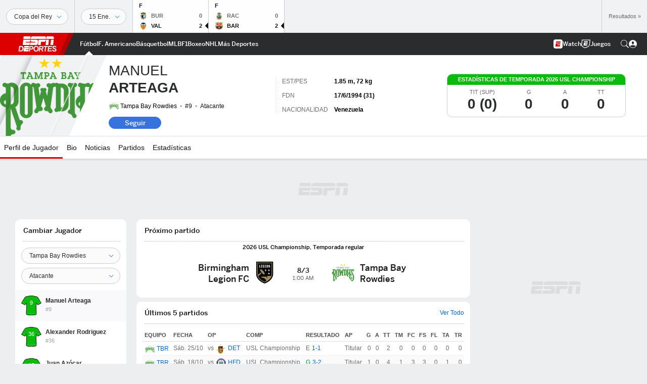

--- FILE ---
content_type: text/html; charset=utf-8
request_url: https://www.google.com/recaptcha/enterprise/anchor?ar=1&k=6LciB_gZAAAAAA_mwJ4G0XZ0BXWvLTt67V7YizXx&co=aHR0cHM6Ly9jZG4ucmVnaXN0ZXJkaXNuZXkuZ28uY29tOjQ0Mw..&hl=es&v=PoyoqOPhxBO7pBk68S4YbpHZ&size=invisible&anchor-ms=20000&execute-ms=30000&cb=q9c3d6eno3j6
body_size: 48845
content:
<!DOCTYPE HTML><html dir="ltr" lang="es"><head><meta http-equiv="Content-Type" content="text/html; charset=UTF-8">
<meta http-equiv="X-UA-Compatible" content="IE=edge">
<title>reCAPTCHA</title>
<style type="text/css">
/* cyrillic-ext */
@font-face {
  font-family: 'Roboto';
  font-style: normal;
  font-weight: 400;
  font-stretch: 100%;
  src: url(//fonts.gstatic.com/s/roboto/v48/KFO7CnqEu92Fr1ME7kSn66aGLdTylUAMa3GUBHMdazTgWw.woff2) format('woff2');
  unicode-range: U+0460-052F, U+1C80-1C8A, U+20B4, U+2DE0-2DFF, U+A640-A69F, U+FE2E-FE2F;
}
/* cyrillic */
@font-face {
  font-family: 'Roboto';
  font-style: normal;
  font-weight: 400;
  font-stretch: 100%;
  src: url(//fonts.gstatic.com/s/roboto/v48/KFO7CnqEu92Fr1ME7kSn66aGLdTylUAMa3iUBHMdazTgWw.woff2) format('woff2');
  unicode-range: U+0301, U+0400-045F, U+0490-0491, U+04B0-04B1, U+2116;
}
/* greek-ext */
@font-face {
  font-family: 'Roboto';
  font-style: normal;
  font-weight: 400;
  font-stretch: 100%;
  src: url(//fonts.gstatic.com/s/roboto/v48/KFO7CnqEu92Fr1ME7kSn66aGLdTylUAMa3CUBHMdazTgWw.woff2) format('woff2');
  unicode-range: U+1F00-1FFF;
}
/* greek */
@font-face {
  font-family: 'Roboto';
  font-style: normal;
  font-weight: 400;
  font-stretch: 100%;
  src: url(//fonts.gstatic.com/s/roboto/v48/KFO7CnqEu92Fr1ME7kSn66aGLdTylUAMa3-UBHMdazTgWw.woff2) format('woff2');
  unicode-range: U+0370-0377, U+037A-037F, U+0384-038A, U+038C, U+038E-03A1, U+03A3-03FF;
}
/* math */
@font-face {
  font-family: 'Roboto';
  font-style: normal;
  font-weight: 400;
  font-stretch: 100%;
  src: url(//fonts.gstatic.com/s/roboto/v48/KFO7CnqEu92Fr1ME7kSn66aGLdTylUAMawCUBHMdazTgWw.woff2) format('woff2');
  unicode-range: U+0302-0303, U+0305, U+0307-0308, U+0310, U+0312, U+0315, U+031A, U+0326-0327, U+032C, U+032F-0330, U+0332-0333, U+0338, U+033A, U+0346, U+034D, U+0391-03A1, U+03A3-03A9, U+03B1-03C9, U+03D1, U+03D5-03D6, U+03F0-03F1, U+03F4-03F5, U+2016-2017, U+2034-2038, U+203C, U+2040, U+2043, U+2047, U+2050, U+2057, U+205F, U+2070-2071, U+2074-208E, U+2090-209C, U+20D0-20DC, U+20E1, U+20E5-20EF, U+2100-2112, U+2114-2115, U+2117-2121, U+2123-214F, U+2190, U+2192, U+2194-21AE, U+21B0-21E5, U+21F1-21F2, U+21F4-2211, U+2213-2214, U+2216-22FF, U+2308-230B, U+2310, U+2319, U+231C-2321, U+2336-237A, U+237C, U+2395, U+239B-23B7, U+23D0, U+23DC-23E1, U+2474-2475, U+25AF, U+25B3, U+25B7, U+25BD, U+25C1, U+25CA, U+25CC, U+25FB, U+266D-266F, U+27C0-27FF, U+2900-2AFF, U+2B0E-2B11, U+2B30-2B4C, U+2BFE, U+3030, U+FF5B, U+FF5D, U+1D400-1D7FF, U+1EE00-1EEFF;
}
/* symbols */
@font-face {
  font-family: 'Roboto';
  font-style: normal;
  font-weight: 400;
  font-stretch: 100%;
  src: url(//fonts.gstatic.com/s/roboto/v48/KFO7CnqEu92Fr1ME7kSn66aGLdTylUAMaxKUBHMdazTgWw.woff2) format('woff2');
  unicode-range: U+0001-000C, U+000E-001F, U+007F-009F, U+20DD-20E0, U+20E2-20E4, U+2150-218F, U+2190, U+2192, U+2194-2199, U+21AF, U+21E6-21F0, U+21F3, U+2218-2219, U+2299, U+22C4-22C6, U+2300-243F, U+2440-244A, U+2460-24FF, U+25A0-27BF, U+2800-28FF, U+2921-2922, U+2981, U+29BF, U+29EB, U+2B00-2BFF, U+4DC0-4DFF, U+FFF9-FFFB, U+10140-1018E, U+10190-1019C, U+101A0, U+101D0-101FD, U+102E0-102FB, U+10E60-10E7E, U+1D2C0-1D2D3, U+1D2E0-1D37F, U+1F000-1F0FF, U+1F100-1F1AD, U+1F1E6-1F1FF, U+1F30D-1F30F, U+1F315, U+1F31C, U+1F31E, U+1F320-1F32C, U+1F336, U+1F378, U+1F37D, U+1F382, U+1F393-1F39F, U+1F3A7-1F3A8, U+1F3AC-1F3AF, U+1F3C2, U+1F3C4-1F3C6, U+1F3CA-1F3CE, U+1F3D4-1F3E0, U+1F3ED, U+1F3F1-1F3F3, U+1F3F5-1F3F7, U+1F408, U+1F415, U+1F41F, U+1F426, U+1F43F, U+1F441-1F442, U+1F444, U+1F446-1F449, U+1F44C-1F44E, U+1F453, U+1F46A, U+1F47D, U+1F4A3, U+1F4B0, U+1F4B3, U+1F4B9, U+1F4BB, U+1F4BF, U+1F4C8-1F4CB, U+1F4D6, U+1F4DA, U+1F4DF, U+1F4E3-1F4E6, U+1F4EA-1F4ED, U+1F4F7, U+1F4F9-1F4FB, U+1F4FD-1F4FE, U+1F503, U+1F507-1F50B, U+1F50D, U+1F512-1F513, U+1F53E-1F54A, U+1F54F-1F5FA, U+1F610, U+1F650-1F67F, U+1F687, U+1F68D, U+1F691, U+1F694, U+1F698, U+1F6AD, U+1F6B2, U+1F6B9-1F6BA, U+1F6BC, U+1F6C6-1F6CF, U+1F6D3-1F6D7, U+1F6E0-1F6EA, U+1F6F0-1F6F3, U+1F6F7-1F6FC, U+1F700-1F7FF, U+1F800-1F80B, U+1F810-1F847, U+1F850-1F859, U+1F860-1F887, U+1F890-1F8AD, U+1F8B0-1F8BB, U+1F8C0-1F8C1, U+1F900-1F90B, U+1F93B, U+1F946, U+1F984, U+1F996, U+1F9E9, U+1FA00-1FA6F, U+1FA70-1FA7C, U+1FA80-1FA89, U+1FA8F-1FAC6, U+1FACE-1FADC, U+1FADF-1FAE9, U+1FAF0-1FAF8, U+1FB00-1FBFF;
}
/* vietnamese */
@font-face {
  font-family: 'Roboto';
  font-style: normal;
  font-weight: 400;
  font-stretch: 100%;
  src: url(//fonts.gstatic.com/s/roboto/v48/KFO7CnqEu92Fr1ME7kSn66aGLdTylUAMa3OUBHMdazTgWw.woff2) format('woff2');
  unicode-range: U+0102-0103, U+0110-0111, U+0128-0129, U+0168-0169, U+01A0-01A1, U+01AF-01B0, U+0300-0301, U+0303-0304, U+0308-0309, U+0323, U+0329, U+1EA0-1EF9, U+20AB;
}
/* latin-ext */
@font-face {
  font-family: 'Roboto';
  font-style: normal;
  font-weight: 400;
  font-stretch: 100%;
  src: url(//fonts.gstatic.com/s/roboto/v48/KFO7CnqEu92Fr1ME7kSn66aGLdTylUAMa3KUBHMdazTgWw.woff2) format('woff2');
  unicode-range: U+0100-02BA, U+02BD-02C5, U+02C7-02CC, U+02CE-02D7, U+02DD-02FF, U+0304, U+0308, U+0329, U+1D00-1DBF, U+1E00-1E9F, U+1EF2-1EFF, U+2020, U+20A0-20AB, U+20AD-20C0, U+2113, U+2C60-2C7F, U+A720-A7FF;
}
/* latin */
@font-face {
  font-family: 'Roboto';
  font-style: normal;
  font-weight: 400;
  font-stretch: 100%;
  src: url(//fonts.gstatic.com/s/roboto/v48/KFO7CnqEu92Fr1ME7kSn66aGLdTylUAMa3yUBHMdazQ.woff2) format('woff2');
  unicode-range: U+0000-00FF, U+0131, U+0152-0153, U+02BB-02BC, U+02C6, U+02DA, U+02DC, U+0304, U+0308, U+0329, U+2000-206F, U+20AC, U+2122, U+2191, U+2193, U+2212, U+2215, U+FEFF, U+FFFD;
}
/* cyrillic-ext */
@font-face {
  font-family: 'Roboto';
  font-style: normal;
  font-weight: 500;
  font-stretch: 100%;
  src: url(//fonts.gstatic.com/s/roboto/v48/KFO7CnqEu92Fr1ME7kSn66aGLdTylUAMa3GUBHMdazTgWw.woff2) format('woff2');
  unicode-range: U+0460-052F, U+1C80-1C8A, U+20B4, U+2DE0-2DFF, U+A640-A69F, U+FE2E-FE2F;
}
/* cyrillic */
@font-face {
  font-family: 'Roboto';
  font-style: normal;
  font-weight: 500;
  font-stretch: 100%;
  src: url(//fonts.gstatic.com/s/roboto/v48/KFO7CnqEu92Fr1ME7kSn66aGLdTylUAMa3iUBHMdazTgWw.woff2) format('woff2');
  unicode-range: U+0301, U+0400-045F, U+0490-0491, U+04B0-04B1, U+2116;
}
/* greek-ext */
@font-face {
  font-family: 'Roboto';
  font-style: normal;
  font-weight: 500;
  font-stretch: 100%;
  src: url(//fonts.gstatic.com/s/roboto/v48/KFO7CnqEu92Fr1ME7kSn66aGLdTylUAMa3CUBHMdazTgWw.woff2) format('woff2');
  unicode-range: U+1F00-1FFF;
}
/* greek */
@font-face {
  font-family: 'Roboto';
  font-style: normal;
  font-weight: 500;
  font-stretch: 100%;
  src: url(//fonts.gstatic.com/s/roboto/v48/KFO7CnqEu92Fr1ME7kSn66aGLdTylUAMa3-UBHMdazTgWw.woff2) format('woff2');
  unicode-range: U+0370-0377, U+037A-037F, U+0384-038A, U+038C, U+038E-03A1, U+03A3-03FF;
}
/* math */
@font-face {
  font-family: 'Roboto';
  font-style: normal;
  font-weight: 500;
  font-stretch: 100%;
  src: url(//fonts.gstatic.com/s/roboto/v48/KFO7CnqEu92Fr1ME7kSn66aGLdTylUAMawCUBHMdazTgWw.woff2) format('woff2');
  unicode-range: U+0302-0303, U+0305, U+0307-0308, U+0310, U+0312, U+0315, U+031A, U+0326-0327, U+032C, U+032F-0330, U+0332-0333, U+0338, U+033A, U+0346, U+034D, U+0391-03A1, U+03A3-03A9, U+03B1-03C9, U+03D1, U+03D5-03D6, U+03F0-03F1, U+03F4-03F5, U+2016-2017, U+2034-2038, U+203C, U+2040, U+2043, U+2047, U+2050, U+2057, U+205F, U+2070-2071, U+2074-208E, U+2090-209C, U+20D0-20DC, U+20E1, U+20E5-20EF, U+2100-2112, U+2114-2115, U+2117-2121, U+2123-214F, U+2190, U+2192, U+2194-21AE, U+21B0-21E5, U+21F1-21F2, U+21F4-2211, U+2213-2214, U+2216-22FF, U+2308-230B, U+2310, U+2319, U+231C-2321, U+2336-237A, U+237C, U+2395, U+239B-23B7, U+23D0, U+23DC-23E1, U+2474-2475, U+25AF, U+25B3, U+25B7, U+25BD, U+25C1, U+25CA, U+25CC, U+25FB, U+266D-266F, U+27C0-27FF, U+2900-2AFF, U+2B0E-2B11, U+2B30-2B4C, U+2BFE, U+3030, U+FF5B, U+FF5D, U+1D400-1D7FF, U+1EE00-1EEFF;
}
/* symbols */
@font-face {
  font-family: 'Roboto';
  font-style: normal;
  font-weight: 500;
  font-stretch: 100%;
  src: url(//fonts.gstatic.com/s/roboto/v48/KFO7CnqEu92Fr1ME7kSn66aGLdTylUAMaxKUBHMdazTgWw.woff2) format('woff2');
  unicode-range: U+0001-000C, U+000E-001F, U+007F-009F, U+20DD-20E0, U+20E2-20E4, U+2150-218F, U+2190, U+2192, U+2194-2199, U+21AF, U+21E6-21F0, U+21F3, U+2218-2219, U+2299, U+22C4-22C6, U+2300-243F, U+2440-244A, U+2460-24FF, U+25A0-27BF, U+2800-28FF, U+2921-2922, U+2981, U+29BF, U+29EB, U+2B00-2BFF, U+4DC0-4DFF, U+FFF9-FFFB, U+10140-1018E, U+10190-1019C, U+101A0, U+101D0-101FD, U+102E0-102FB, U+10E60-10E7E, U+1D2C0-1D2D3, U+1D2E0-1D37F, U+1F000-1F0FF, U+1F100-1F1AD, U+1F1E6-1F1FF, U+1F30D-1F30F, U+1F315, U+1F31C, U+1F31E, U+1F320-1F32C, U+1F336, U+1F378, U+1F37D, U+1F382, U+1F393-1F39F, U+1F3A7-1F3A8, U+1F3AC-1F3AF, U+1F3C2, U+1F3C4-1F3C6, U+1F3CA-1F3CE, U+1F3D4-1F3E0, U+1F3ED, U+1F3F1-1F3F3, U+1F3F5-1F3F7, U+1F408, U+1F415, U+1F41F, U+1F426, U+1F43F, U+1F441-1F442, U+1F444, U+1F446-1F449, U+1F44C-1F44E, U+1F453, U+1F46A, U+1F47D, U+1F4A3, U+1F4B0, U+1F4B3, U+1F4B9, U+1F4BB, U+1F4BF, U+1F4C8-1F4CB, U+1F4D6, U+1F4DA, U+1F4DF, U+1F4E3-1F4E6, U+1F4EA-1F4ED, U+1F4F7, U+1F4F9-1F4FB, U+1F4FD-1F4FE, U+1F503, U+1F507-1F50B, U+1F50D, U+1F512-1F513, U+1F53E-1F54A, U+1F54F-1F5FA, U+1F610, U+1F650-1F67F, U+1F687, U+1F68D, U+1F691, U+1F694, U+1F698, U+1F6AD, U+1F6B2, U+1F6B9-1F6BA, U+1F6BC, U+1F6C6-1F6CF, U+1F6D3-1F6D7, U+1F6E0-1F6EA, U+1F6F0-1F6F3, U+1F6F7-1F6FC, U+1F700-1F7FF, U+1F800-1F80B, U+1F810-1F847, U+1F850-1F859, U+1F860-1F887, U+1F890-1F8AD, U+1F8B0-1F8BB, U+1F8C0-1F8C1, U+1F900-1F90B, U+1F93B, U+1F946, U+1F984, U+1F996, U+1F9E9, U+1FA00-1FA6F, U+1FA70-1FA7C, U+1FA80-1FA89, U+1FA8F-1FAC6, U+1FACE-1FADC, U+1FADF-1FAE9, U+1FAF0-1FAF8, U+1FB00-1FBFF;
}
/* vietnamese */
@font-face {
  font-family: 'Roboto';
  font-style: normal;
  font-weight: 500;
  font-stretch: 100%;
  src: url(//fonts.gstatic.com/s/roboto/v48/KFO7CnqEu92Fr1ME7kSn66aGLdTylUAMa3OUBHMdazTgWw.woff2) format('woff2');
  unicode-range: U+0102-0103, U+0110-0111, U+0128-0129, U+0168-0169, U+01A0-01A1, U+01AF-01B0, U+0300-0301, U+0303-0304, U+0308-0309, U+0323, U+0329, U+1EA0-1EF9, U+20AB;
}
/* latin-ext */
@font-face {
  font-family: 'Roboto';
  font-style: normal;
  font-weight: 500;
  font-stretch: 100%;
  src: url(//fonts.gstatic.com/s/roboto/v48/KFO7CnqEu92Fr1ME7kSn66aGLdTylUAMa3KUBHMdazTgWw.woff2) format('woff2');
  unicode-range: U+0100-02BA, U+02BD-02C5, U+02C7-02CC, U+02CE-02D7, U+02DD-02FF, U+0304, U+0308, U+0329, U+1D00-1DBF, U+1E00-1E9F, U+1EF2-1EFF, U+2020, U+20A0-20AB, U+20AD-20C0, U+2113, U+2C60-2C7F, U+A720-A7FF;
}
/* latin */
@font-face {
  font-family: 'Roboto';
  font-style: normal;
  font-weight: 500;
  font-stretch: 100%;
  src: url(//fonts.gstatic.com/s/roboto/v48/KFO7CnqEu92Fr1ME7kSn66aGLdTylUAMa3yUBHMdazQ.woff2) format('woff2');
  unicode-range: U+0000-00FF, U+0131, U+0152-0153, U+02BB-02BC, U+02C6, U+02DA, U+02DC, U+0304, U+0308, U+0329, U+2000-206F, U+20AC, U+2122, U+2191, U+2193, U+2212, U+2215, U+FEFF, U+FFFD;
}
/* cyrillic-ext */
@font-face {
  font-family: 'Roboto';
  font-style: normal;
  font-weight: 900;
  font-stretch: 100%;
  src: url(//fonts.gstatic.com/s/roboto/v48/KFO7CnqEu92Fr1ME7kSn66aGLdTylUAMa3GUBHMdazTgWw.woff2) format('woff2');
  unicode-range: U+0460-052F, U+1C80-1C8A, U+20B4, U+2DE0-2DFF, U+A640-A69F, U+FE2E-FE2F;
}
/* cyrillic */
@font-face {
  font-family: 'Roboto';
  font-style: normal;
  font-weight: 900;
  font-stretch: 100%;
  src: url(//fonts.gstatic.com/s/roboto/v48/KFO7CnqEu92Fr1ME7kSn66aGLdTylUAMa3iUBHMdazTgWw.woff2) format('woff2');
  unicode-range: U+0301, U+0400-045F, U+0490-0491, U+04B0-04B1, U+2116;
}
/* greek-ext */
@font-face {
  font-family: 'Roboto';
  font-style: normal;
  font-weight: 900;
  font-stretch: 100%;
  src: url(//fonts.gstatic.com/s/roboto/v48/KFO7CnqEu92Fr1ME7kSn66aGLdTylUAMa3CUBHMdazTgWw.woff2) format('woff2');
  unicode-range: U+1F00-1FFF;
}
/* greek */
@font-face {
  font-family: 'Roboto';
  font-style: normal;
  font-weight: 900;
  font-stretch: 100%;
  src: url(//fonts.gstatic.com/s/roboto/v48/KFO7CnqEu92Fr1ME7kSn66aGLdTylUAMa3-UBHMdazTgWw.woff2) format('woff2');
  unicode-range: U+0370-0377, U+037A-037F, U+0384-038A, U+038C, U+038E-03A1, U+03A3-03FF;
}
/* math */
@font-face {
  font-family: 'Roboto';
  font-style: normal;
  font-weight: 900;
  font-stretch: 100%;
  src: url(//fonts.gstatic.com/s/roboto/v48/KFO7CnqEu92Fr1ME7kSn66aGLdTylUAMawCUBHMdazTgWw.woff2) format('woff2');
  unicode-range: U+0302-0303, U+0305, U+0307-0308, U+0310, U+0312, U+0315, U+031A, U+0326-0327, U+032C, U+032F-0330, U+0332-0333, U+0338, U+033A, U+0346, U+034D, U+0391-03A1, U+03A3-03A9, U+03B1-03C9, U+03D1, U+03D5-03D6, U+03F0-03F1, U+03F4-03F5, U+2016-2017, U+2034-2038, U+203C, U+2040, U+2043, U+2047, U+2050, U+2057, U+205F, U+2070-2071, U+2074-208E, U+2090-209C, U+20D0-20DC, U+20E1, U+20E5-20EF, U+2100-2112, U+2114-2115, U+2117-2121, U+2123-214F, U+2190, U+2192, U+2194-21AE, U+21B0-21E5, U+21F1-21F2, U+21F4-2211, U+2213-2214, U+2216-22FF, U+2308-230B, U+2310, U+2319, U+231C-2321, U+2336-237A, U+237C, U+2395, U+239B-23B7, U+23D0, U+23DC-23E1, U+2474-2475, U+25AF, U+25B3, U+25B7, U+25BD, U+25C1, U+25CA, U+25CC, U+25FB, U+266D-266F, U+27C0-27FF, U+2900-2AFF, U+2B0E-2B11, U+2B30-2B4C, U+2BFE, U+3030, U+FF5B, U+FF5D, U+1D400-1D7FF, U+1EE00-1EEFF;
}
/* symbols */
@font-face {
  font-family: 'Roboto';
  font-style: normal;
  font-weight: 900;
  font-stretch: 100%;
  src: url(//fonts.gstatic.com/s/roboto/v48/KFO7CnqEu92Fr1ME7kSn66aGLdTylUAMaxKUBHMdazTgWw.woff2) format('woff2');
  unicode-range: U+0001-000C, U+000E-001F, U+007F-009F, U+20DD-20E0, U+20E2-20E4, U+2150-218F, U+2190, U+2192, U+2194-2199, U+21AF, U+21E6-21F0, U+21F3, U+2218-2219, U+2299, U+22C4-22C6, U+2300-243F, U+2440-244A, U+2460-24FF, U+25A0-27BF, U+2800-28FF, U+2921-2922, U+2981, U+29BF, U+29EB, U+2B00-2BFF, U+4DC0-4DFF, U+FFF9-FFFB, U+10140-1018E, U+10190-1019C, U+101A0, U+101D0-101FD, U+102E0-102FB, U+10E60-10E7E, U+1D2C0-1D2D3, U+1D2E0-1D37F, U+1F000-1F0FF, U+1F100-1F1AD, U+1F1E6-1F1FF, U+1F30D-1F30F, U+1F315, U+1F31C, U+1F31E, U+1F320-1F32C, U+1F336, U+1F378, U+1F37D, U+1F382, U+1F393-1F39F, U+1F3A7-1F3A8, U+1F3AC-1F3AF, U+1F3C2, U+1F3C4-1F3C6, U+1F3CA-1F3CE, U+1F3D4-1F3E0, U+1F3ED, U+1F3F1-1F3F3, U+1F3F5-1F3F7, U+1F408, U+1F415, U+1F41F, U+1F426, U+1F43F, U+1F441-1F442, U+1F444, U+1F446-1F449, U+1F44C-1F44E, U+1F453, U+1F46A, U+1F47D, U+1F4A3, U+1F4B0, U+1F4B3, U+1F4B9, U+1F4BB, U+1F4BF, U+1F4C8-1F4CB, U+1F4D6, U+1F4DA, U+1F4DF, U+1F4E3-1F4E6, U+1F4EA-1F4ED, U+1F4F7, U+1F4F9-1F4FB, U+1F4FD-1F4FE, U+1F503, U+1F507-1F50B, U+1F50D, U+1F512-1F513, U+1F53E-1F54A, U+1F54F-1F5FA, U+1F610, U+1F650-1F67F, U+1F687, U+1F68D, U+1F691, U+1F694, U+1F698, U+1F6AD, U+1F6B2, U+1F6B9-1F6BA, U+1F6BC, U+1F6C6-1F6CF, U+1F6D3-1F6D7, U+1F6E0-1F6EA, U+1F6F0-1F6F3, U+1F6F7-1F6FC, U+1F700-1F7FF, U+1F800-1F80B, U+1F810-1F847, U+1F850-1F859, U+1F860-1F887, U+1F890-1F8AD, U+1F8B0-1F8BB, U+1F8C0-1F8C1, U+1F900-1F90B, U+1F93B, U+1F946, U+1F984, U+1F996, U+1F9E9, U+1FA00-1FA6F, U+1FA70-1FA7C, U+1FA80-1FA89, U+1FA8F-1FAC6, U+1FACE-1FADC, U+1FADF-1FAE9, U+1FAF0-1FAF8, U+1FB00-1FBFF;
}
/* vietnamese */
@font-face {
  font-family: 'Roboto';
  font-style: normal;
  font-weight: 900;
  font-stretch: 100%;
  src: url(//fonts.gstatic.com/s/roboto/v48/KFO7CnqEu92Fr1ME7kSn66aGLdTylUAMa3OUBHMdazTgWw.woff2) format('woff2');
  unicode-range: U+0102-0103, U+0110-0111, U+0128-0129, U+0168-0169, U+01A0-01A1, U+01AF-01B0, U+0300-0301, U+0303-0304, U+0308-0309, U+0323, U+0329, U+1EA0-1EF9, U+20AB;
}
/* latin-ext */
@font-face {
  font-family: 'Roboto';
  font-style: normal;
  font-weight: 900;
  font-stretch: 100%;
  src: url(//fonts.gstatic.com/s/roboto/v48/KFO7CnqEu92Fr1ME7kSn66aGLdTylUAMa3KUBHMdazTgWw.woff2) format('woff2');
  unicode-range: U+0100-02BA, U+02BD-02C5, U+02C7-02CC, U+02CE-02D7, U+02DD-02FF, U+0304, U+0308, U+0329, U+1D00-1DBF, U+1E00-1E9F, U+1EF2-1EFF, U+2020, U+20A0-20AB, U+20AD-20C0, U+2113, U+2C60-2C7F, U+A720-A7FF;
}
/* latin */
@font-face {
  font-family: 'Roboto';
  font-style: normal;
  font-weight: 900;
  font-stretch: 100%;
  src: url(//fonts.gstatic.com/s/roboto/v48/KFO7CnqEu92Fr1ME7kSn66aGLdTylUAMa3yUBHMdazQ.woff2) format('woff2');
  unicode-range: U+0000-00FF, U+0131, U+0152-0153, U+02BB-02BC, U+02C6, U+02DA, U+02DC, U+0304, U+0308, U+0329, U+2000-206F, U+20AC, U+2122, U+2191, U+2193, U+2212, U+2215, U+FEFF, U+FFFD;
}

</style>
<link rel="stylesheet" type="text/css" href="https://www.gstatic.com/recaptcha/releases/PoyoqOPhxBO7pBk68S4YbpHZ/styles__ltr.css">
<script nonce="XXpLwvuzm4dVbDvGfOKalg" type="text/javascript">window['__recaptcha_api'] = 'https://www.google.com/recaptcha/enterprise/';</script>
<script type="text/javascript" src="https://www.gstatic.com/recaptcha/releases/PoyoqOPhxBO7pBk68S4YbpHZ/recaptcha__es.js" nonce="XXpLwvuzm4dVbDvGfOKalg">
      
    </script></head>
<body><div id="rc-anchor-alert" class="rc-anchor-alert"></div>
<input type="hidden" id="recaptcha-token" value="[base64]">
<script type="text/javascript" nonce="XXpLwvuzm4dVbDvGfOKalg">
      recaptcha.anchor.Main.init("[\x22ainput\x22,[\x22bgdata\x22,\x22\x22,\[base64]/[base64]/[base64]/[base64]/[base64]/UltsKytdPUU6KEU8MjA0OD9SW2wrK109RT4+NnwxOTI6KChFJjY0NTEyKT09NTUyOTYmJk0rMTxjLmxlbmd0aCYmKGMuY2hhckNvZGVBdChNKzEpJjY0NTEyKT09NTYzMjA/[base64]/[base64]/[base64]/[base64]/[base64]/[base64]/[base64]\x22,\[base64]\x22,\x22wrN4H8Khwp/CrhMcW8O/w7EzwqPDnQbCmsOnLcKlE8OtKU/DsT3CmMOKw7zCsBQwecOsw7jCl8O2GXXDusOrwqwTwpjDlsOvAsOSw6jCssKXwqXCrMOww7TCq8OHW8OSw6/[base64]/[base64]/DjcKTw6/Cu8OIIsKaeDh0w4jCqcKjw50+wr/Dl0fCpsOAwrHCgkrCsj7Dgg0Pw5XCmUxRw7PChwvDvkJOwojDn0PDqcKGcHXCq8KhwoxZXsKyH0oeHcK7w4RIw6zDosKZw63DkTQrWcKgw7PDr8K8woBewpAEacKQWWDCvEnDuMKhw4HCocKQwqBKwp/DilrCmgLCosKLw7RAbkdCUHHCo2nCoynCh8K3wqfDucOkL8OFRMOGwocsK8K9wpVgw6FTwp9lwpJMf8OYw6rCpHvCv8KtR3U8D8KwwrbDnwd4wo1LYcKlH8OMVRrCg19mBlTCkR5Kw4o/[base64]/DsiLConvDv8ONUMK3w6TCsMOGw55VMBrDk8KObMOiw491AcOyw7AWwpzCh8KlEMK6w4Esw5sQbMO9XmXCqMOVwqVmw6PCgcKew5zDk8OQOSDDnMKsFT7CsHXCg2DDk8KGw58HXsOKfE0QDiNNCGoZw7bCoQosw4fDlEHDg8OUw4U5w77CnSo0DS/Dp2QRPELDoxgew6QwPx/CkMO/wpLCiRh4w6RFw47Dk8Kewq/[base64]/w7RvMMK2ekVNwqwBL8KoworDjFMhwpPClVHDgMO2w5w/[base64]/CtcKewrbDrcO1UwE2U8OvwrjCpF3ClcOaZ8KEwrHDssOZw7DCrC/Di8OFwppBKMKNBlgLCcOlLgbDj1EiDcO2NMK8wpJiMcO8w5vCrxg1AFIEw4swwpTDkMOWw4zDs8K2VyFbQsKRw6UiwoDCiEBVV8KrwqHCmMOzNzBcO8OCw4l0wpLCuMKrA3jCs3rCpMK2w4dkw5LDqsKjZsK7FC3DksOqPmPCmcO/wrHCk8Kwwphvw7PCp8KuS8KHS8KHQlrDjcO8ZcKbwqwwQBNow7DDlsOwMkMQO8Ojw4w5wrbCg8OlBsOQw6URw5opX2dgw7Fsw5NmAhlGw78Mwp7Cs8KXwqrCs8OPMmTDn1/DjMOsw50KwoB9wrw/w7gJw6oowr3Dm8OtQ8KnScOSXEsLwqzDmMKzw5bCqsOBwr5Uw77CscOSZQAAL8K2KcOhHWE+wqDDs8OfEcODXhgHw63CiEHCs0RND8KWeQ8cwqbDksKNw4jDkWRewrs/[base64]/Dl8KSX1rDpcKdcsKjwq4mwonCnsKjfB3CjVNDTsK2wqvCiwTCuUBZRn3DrsOLRlHCuHbCqcOLESUeEWTDpjLCv8KOZTvDtlTDmsKuV8OEw70Hw7bDhMKNwqp/w6rDpyJIwq7CsDDCth7DgcO4w6ooUnPCm8K0w5XCvRXDhMOlIcONwooIDsOtNU/DocKuwrzDsm7DnWUgwr1uCzMWM0sqwo0Yw5TCu2MIQMK/woshLMOgw6vCg8KowrLCqEYTwq0Uw5JUw5Q2SibDgh0QJsOxwojDrSXDoDNeIEjDusO5OsKEw6fDg2nCiF0Xw501wo/CpTLDvEfCpcKFCcOEw4QjOVfCnsOzMcKpbMKPU8O+d8OxDcKfw5jCrXFaw6Z/[base64]/CgMKvEmtxfgMhRsKrw4REwpF3KSbDuTNPw4jCtSRVwozCtzbDssKRYgJcwqE5cXNnw6NgdsK4QcK9w6I5NsOkQgbCgFBUFyLDh8OXKsKtXE80cwbDq8OiA0fCqiDCjHvDq24Vwp3Do8OzWMKuw4nDgsOzw6bCg297w7/[base64]/wqUQwq8Zwqw/wrprZ8KbEsO8SMO/wo09w5QWw6rDmFt1wqRNw5vCjibCnAANbQVAwpUqA8Ktw6/Dp8O/wpTDpMOnwrYfwqJ/w69/w486w4rCr1rCnMOIcsKxZCs7dcK2wqo7QMO6JClWecOEYA/CkjQgwqRLCsKBAmfCowvCkcK9OcODw7rDsV7DkhXDkEdXJMO0w67CoUxBYH/CtcKtcsKHw74pw6dZw53Cm8KmPFE1L0dYGcKJRsOcCMO0Y8O4SXdPPTpmwqUDPcKYQcKvY8OywrfCg8Orw6MEwqrCuQoew5Y0w7/Ck8OeO8KsCkEUwr7ClyIbU3dKQCYew4kdN8ODw77ChDLDmgjDpxw2McOUPcKuw6vDl8Ondk/CksOIflTCnsOhEsOOUxMbPMKNwqvDqMOuw6fDvXbDnMO/K8Klw5zDk8KMZ8KTO8Kow51QCzIlw43CmVnCqsOFWRfDmFrCqD4Ww4TDqTtIIcKHwprCkGbCrRZ+w78IwovCr23CuFjDpWLDrsOUKsKiw44LXsOhIkrDlMOtw4LDlFwMP8OSwqrCum/DlF1rOsKxQF/DrMK9fAjCgQjDpsKHTMOGwqpRQijCixrDuSxFw67Cj2vDsMOBw7EGGQpZfC5+MA4TOsOIw78HWTLClsO9w5TDicOtw4nDlWHDqcOfw6/DtcO7w7QMbnHDo0Iuw7DDu8ONJcOJw6PDqx7CglYaw5wWwrVkdMOAw5fCnMOlFGtuOA/[base64]/[base64]/DqFXCsDR5P2o2MsKsb8O9wrrCkWIiFBLClcKsw43DhynDusKBw6/CjRxCw6xsUsOzJyt7R8OAVsOcw6/CsA/CoHI0Km/CvMKDFH5RWFt+w5TDusOkOMO1w6Mnw6ogHlZZcMKBR8K3w7XDm8KGMcOVwoAUwq3DvybDjsOcw63DmX07w7k7w6LDisKUBXYOXcOgH8K5bcOxwo1jw5cJDD/CjmsxDcKwwo05w4PCtQ3CjVXCqCzCvMORwpDCvcOCfh0ddsOPw4nDpsOHw7nCncOGFljCkVHDo8ORecKmw5FgwrfChsOAwoNWw6VQfRY4w7fCicOyKMOJw5lAwrXDlmHCgS3Ck8OOw5TDjsO5VsK3wroWwpbCu8O9wo9uwq/DmwXDoDDDgigTwrTCrEHCnhQxXsKBesObw6cOw7HCnMOiE8KnTGYuKMOhw7/Cq8OEw7rCpsOCw4nCr8OgE8K+ZwfCnUDDs8O7w67CkcOXw5TDl8KxLMO/w5x0X2drGwTDq8O3F8O4wrN3w4tew6TDmMKIw7IVwqrCmcKmWMOfw65kw6olDMKkagTCqV/Cqnhuw4jChsOkCznCugw1Cl/DhsKfbMOxw4ppwrLDmsKuBhBWfsOfPA8xbcO6SCHDugRPwpzCnkdww4PCjQ3CqGRFwocPwrTCpsOnwoPCjhUzdcOKR8OPaiYHTzPDhQzCpMK8woTDnB1nw5DDq8KYAcKBK8OqB8KYwpHCq3rDicOYw69kw491wrXCszjCvBNtCsOiw5/CksKUwq03a8O7woDCncKyNwnDjSLDuz7DvV8JamvDvcOEwqtNPnDDiWh0LAM/woxmw73CohZpM8OCw6F7ScKZZz8Pw4wic8KOw5okwq5xZVgdV8OYwp4cX2bCpMOhKMOPw6d+HsONwoJTa0DDlU3CtCTDsA3DvTdAw60nWsOWwoJlw4UrbmfCrMOVDcKawr3DkVrDtyByw6nDj2XDvk3DusOWw4vCr2UALC7DksOVwqxtwrdFD8KYKm/CvMKbwrPCtB4JXmzDmsO+wqxWElrCisOJwqZbw6/[base64]/w7U/[base64]/[base64]/[base64]/[base64]/Dr8OGXMO7SsKXaABmw5cvwojCjRpnT8OSwpY/woPCm8OOMS3DgMOJwrlMIHnCmn5IwqjDmw7DpsO7IcOxQcOPasKfJT/DglgqFMKpSMOYwpDDgVd3HcKewqZoIl/CtMOxw5PCgMO2Fkgww5nCpgvCpS4tw6Q7w55xwrbChwo/[base64]/[base64]/[base64]/[base64]/CsD7CksOBwoDCuh7Cu8KywroJYsKzTT/ClMKPFcK5dsKswoDDpC/CpsKeRcKPVWQNwrPCq8KQw59BM8Kqw7bCqwjDq8KIIsKnw6d8w6/DtsOhwqLCmHExw4s/w7PDgMOlPsKxw5nCoMKlEsOENxFmw5BGwo55wo7Dlz3CpMOjKTcew5XDhsKlChEVw5fCqcO6w50qwr3DpsOYw4DDlVpLe3DCvhcRwpHDqsOABRbCl8O3V8KVMsO7wrDDjzNVwrTDjlwMAGDDusOreUBMaxIAwrBew5ttUMK2dcKkWy4aFhbDqMOVcAcUw5IHw7t0T8O/QAZvwp/Dk3MTw5XCkScHw6zCssKHNz56ZzQaKSRGw57DjMODw6V2wpTDthXDisOmHcOBCFzDkcKaY8K9wpnChTjCpMOUUMKUU2HCpybCsMOyLB7DhCTDv8OJY8KyLF4SYENpfHnCksKVwosvwrFlAw9lw5nCgsKVw4vDtsKJw53CjQoaJ8OBDD7Dnwllwp/CkcOaEMOmwrfDvFHDjMKBwrAnQcKFwrDDicOFOj4eTcKqw7jDuFsKZ2REwovDjcK2w6stYy7Ck8K9wr/[base64]/[base64]/Dhzxjf8KZw7VQJMOqOH0qwp/DkcK6OUB2csOcLsKMwo3CqzjCjQwyLXp9wpzDh03DkETDuFovLSBIw43Cm0HDvMOaw4gPw4d+Xkpzw7M5MEJyLcO/wo4Sw6Mkw4cBwqnDmcKTw6fDihnDjyLDoMK4NEFoSEHCmMONwoPCjU7DunJdeyzDocODRsO0w7RPTsKZw7PCs8KRBsKOVMKEwpsTw4RGw5lCwpDCsVHCkGUaUsKXwoN2w6gyHFpew50hwqXDvsK7w6bDnkFGT8KCw4nCklJNwpLDpcO0VcOTEmTCpC/DiQTCqMKUSXDDu8OyRcOvw6ltaCZuQTTDp8O/ZDHDuWE7BBdZIHbCs03CoMKkR8Oue8K9EUfCoQbCqCHDhG1twp4yf8KRTsO0wqLCsERJeTLCrMOzBi93wrUswqx2wqgnZiZzwoEBYAjCpTXCiR5TwqLDqMKcw4Bqw7zDr8OYPnQ6SMKjXcOWwppGecOKw6FeLV80w7/Chi8yVcOWQsKaBcOJwoRRQMKtw5TDuhUnMyYjcMOROcKRw7cuMkrDt047JsOgwr/[base64]/[base64]/CusOEIsOZw4XCnDjDjsONwp8dwr0zw585BMKJAA7DgsKBw5rCv8Ouw5gdw5MmDRHCi0MaSMOrwrTCqSbDqMODccOaT8Khw41ew4nDnh3DtU5bZsKQbcO9UVddFMKSRcOYwpNELcO5biHDhMKRwpfCp8KgY1/DsUcNTsKAC17DkcOLw5Inw7dmKwUHXMKYKsK1w6bCo8OIw6fCisOZw6zCo3nDg8KQw5VwOTrCuWHCscOkcsOlw4TDrkFGw6fDgTYNwpLDh33Dsi0OWsO8wqQsw4F7w7rDoMOaw7rCu3Z8XQbDhsOkf2FmZMKawq0ZDHDCssOjwo/[base64]/GcOECGDDhmXDtyhZO8K7ATDCoUxew6DDmloMw7XCmVLDt39BwqpnXCJ6wpEmwq5VfA7DkyJFQcO/wowTwqHDosOzGcOab8OSw4/DssOlAV5ow6rDtsKMw6c1w4/[base64]/DmFvColtqXnLDgsKSwoR7a2rCuVnDm3PDrsOLI8Knc8O+wplQKMKyScK0w4wKwozDjAJ+wogJDcOJw4PDhMOYQcKpcMODbk3CosK7eMK1w6xDw5APMnEDKsKEwo3CjHXDrzzDn07DisKmwqh2wqRvwoPCqk8vD0NMw45Oa2nCqy42dSrDnT/Cl2x0Jx8yBVbCi8O7JcOEK8OIw4PCtA3CmcK7AsOiw41HZsOmfnHDocK4GWFJC8OpNA3DuMKhVRDCo8Kbw5fClsOfGcKMb8KOclU7AS7Ds8OxIRLCgcKCwrzCgsOddxvCjFY4MMKLGWLCt8Osw602CsKWw4l/K8KrA8K0wqbDosKkwobClMOTw75gVsOfwqYHEQkNw4LCmcO0MAlbSQ1ow5QkwrttIsKlecK9w7JiLcKFwogCw7h/w5bCimIEw6A4w4MWHUUbwrHCnUVPS8Okw4VUw5gMw55bcsO/w7TCi8Khw4IcX8OzfV3DgnTDpcOPwr/[base64]/[base64]/DpkjCkUfDq8KnwqUmcxoaw48lwooOacOHXcOMwqbChCbCi0PCusKyVSpCXsKDworDtcOSwpDDpMKfJB08ZCfDiQ/DjsKdWjUjJsKzX8Obw5TDn8O0IMKnwrUsQsKXw74YN8Ovw5HDsStAw5TDrsOBRcOmw4cWwo58w5nCosOOScOMwoNBw5TDkMO7CU7Dl2Rxw5TCk8KBRCTDgj/[base64]/[base64]/DnHXCjcOjw7Faw5Nhe8OEw6nCr8Oiw5s9w51LD8OzdXY9wotwKErDmMKLWsOHw4PDjUUIIlvDqAfCssOJw67CrsOYw7LDrzUzwoPDrRvCi8O5wqwkwqbCoV9nZcKDDsKcw7/Co8O9BQ/CtXMIw4/DpsOvwpcEwp/Dh13Cn8OzVwc7BDcsTjEEacKww7nCiH9pNcOPw5cNXcOHZlvDssOdwr7CpsKWwqleRCEGA2VsSk1qZsO+w7ALJiTClcO9JcO6wr0XVAfDmFjDiH/CocKjw5PDkmNkB2Ncw7lPExrDqwJVwqcoNsK2w4nDpxfCs8Oxw642wrzCt8KJEcKkWxXDkcOjw7XDj8KzWcOqwqTDhMK7w6QIwrlkwoVEwqnCrMO8w5oxwojDrsKnw7DClidEHcOaY8O/WFzDo2kXw67Cq3olw6DDlCltwrsuw5nCrgrDhnVcBcK2wrpEEsOYK8KgOMKhw6k0w5bCnhTCoMOhNG85NhXClB/[base64]/w70mEMKUQcOQPC96ERHCox3DsQ3CilDDqWnDlMKLw4ZSwp/ChsK7CXbDqizCvcKmDxLCjHzDlsK7w5UNNsKGQ2oXw57Cn0LDiBLDvsOzUsO8wqjDnjwYRXHCuQDDmGTCrDYSXijCpMK1wooJw4HCv8KsQxDDoghSPDfDg8KawpbCtX/DtMOgQlTDs8OkEnV/w6Bkw6/DlcKUR0PCqsOlFRATX8KgNyjDnR/Dm8O1Em3ClTw1DsKJwqzCh8KjKsOxw4/Crh58wo1pwqtHEyDClMOBEsKyw6FXemBcHQ18LMKjDgpDchnCoht9EQJmwrvCvSnClcKnw5LDhcOqw5cyLBPCrsKxw587aBbDuMO/QjVawo4+ekRZGsOKw4nDk8Krw7RMwqcLc3/Cq3R0CsOfw7ZbesKOwqQQwrUtS8KewrQNPgE5w6JNZsKlw7o+wpHCusOYH1HCksKFGQ4Nw5wWw71rWCvCisO1PgPDtxwPDTwoYx86wotKamPDtQ/DlcKsCTZFIcKfGcKswpFXVFXDjlzCjFIww6lrZG/DmsOZwrzDnjXCkcO2XcOiw6MPPxdwEDnDujxswrnDi8OyJ2jDv8KDGFRiG8Oww7/DsMK4w5PCnk3CnMKfNQzDm8KIwp1LwpHCqjbCtsO4AcOfw5UQI2c+wqHCu00VZRPDvl89cgEAw5M+w6rDhcOVw4oEDTsYNzB6wpvDrl3CskYfKMKNJCnDhMKmVFTDtTrDl8KbQDoje8KIwoLCnEoqw67CpcOSd8O6wqPCtsOmw6Vrw7vDqsOybznCsk5mwq/CucODw68FVzrDpcOiZMKHw7UTPsOSw4XCjcKXw7PCg8ObRcOgwrTDrsOcZAAGFxdpBkcwwoEDVTZtDF0QLsK5bsOIH0TClMKcNWcaw5rDtBHCpcKPOcOFD8O7woHChnknZytMw7BoOcKDw54kM8KAw4LDu0LDrQ8Kw63CiW0bw4E1MFVpwpXCq8OQP07DjcKpL8O/VcKRe8Otw4nCr0DCicK7FcOBd0zDlXPDn8O8wr/CmlNzdsKLw5lsZEAQeWvCvEYHWcKDw75gwq8NTXTCrFvDonRkwq4Ww7fCncOLw5/DqsOsDX9bw5AHJcKSIHM5MyvCsHt5TgB3wrgTexp8dlcjeAd3XhIEw7UeVkTCrsOkX8K0wpfDsxLDlsKkB8KiUkhjwrbDscK1TAclwrA3ZcKxwqvCjxHDuMKrdAbCq8Kqw77CqMOTw4ImwobCqMOXSnI/w4PCiELCti7CjkcjZxQcbAMYwoPCpcO7w7sjw6bCpcOkXh3Dp8OJThLCtF7CmSPDvT8MwrIfw4TCiTlHw6zCrBhqGVrCoSYMQ27DtwY5w6vCicOLOMO/wqPCmcKfFsKcDMKPw6p7w656woLDlTnCsCUbwo7DlicdwrPCvQbDhMOsGcOTbnFIPcODOR8kwpHCvsOyw41+QsKwemfCkRvDsiTCmMKcGSAPe8OXw6nDkRvCkMObwofDoU11QUnCvsOxw4zCv8ORwpLDuzRKwq/[base64]/CrsKIRcOhQcOGw6vDjV3Cm0xjwrrDk8KuLGzCv2AlQ0bCqkcDCGFiaU3CtEZ/wp8WwokndFVfwq5zCcK8YsOTHMOVwrLCoMK8wq/Cu0DCrDBzw65Kw5UADnjCigrDuk4vEcOfw4QvWyLClcOTeMOsecKka8KLO8OYw63DgGjCjHPDsmBDA8OuSMONMcKrw7V4DSFZw4xPTzpEbsO/[base64]/DvRd7wq5/w61qCSrCsgIVGcOfZBUzVQvDvcKpw6DCuHPClsO3w79GNMKAOsKEwq40w6jDmMKmSsKTw6k4w4wcw4ptbmPDhg8awp42w70awp3DkMO4BcOMwoPDoB8Dw7NiacKhWm/CvU5Qw6UJe01Aw7HDt0VaAMO6ccO/S8O0B8KTTR3CsSDDrcKdLcOOFFbCpDbDg8OqDsO7w78Jb8KKQsOJw6rCtcO+wpFOasOOwrvCvizCn8Onw7jDjMOoI3kkMgfCiXrDoDdSIMKoHQHDhMOww7YdFikewr/ChMKkdRLClFdew43CthVIUsKYdMOEw6hgw5hLQioPwpbCqhXCrMOGW0AXIysufzzCrMOFSWXDqD/CuBg0AMOQwozCp8KnJhtAwpIJw7zCmGkjInDCljtGw5xVwpk6cFMlasOrwqnCoMOKwr9lw77CscK/[base64]/DgR3DjMOIw4/Dl3IXwo1Dw7vCu8O7w6xWwqPCuMKkecK2Q8K8FcKCUGvDt3ZRwrPDnlliVizCg8OIVj9ePMOaGMKAw7NJZUTDi8KKB8OycHPDoQDCisKrw7DCkUpYwokIwrFew6PDpg3CtsK9DhYowoIcwrjDicK6wqvClsOqwp4swqjDqsKtw4HDlcKkwpfDrB/[base64]/wrRoACVtX8OkwrLClcK4w7jCoQPDgSQUAsOYZ8OwZcOYw5TCgMO3fRnDp21/NxvDvsOrF8OSB3kjXMKpHkjDucO1KcKZwqLChsOCN8KEw6zDnCDDrgXCtlnCgMO7w4zCksKYAGcOLUtUBTDCpcOGw7bCqsKsw73DkMOOQMKoNxJsAHszwpw4f8OgLBPCscOBwoQqw5rCo18AwpbCpsKPwo7CrA/DgMOjwrzDlcOdw6FIwqNca8Odwr7Dp8OmJcO9ZsKpwrPClsOEZ0vCmC7Cq3TCnMOawrp7BEMdCsODwoVoN8KQwp7DsMO+TgrCocO9VcOHwonCtsK4aMO9FSo5ABvCt8OzHMKVX3IKw4jCiwkxBsOZLlFGwrXDj8O9S1/CvcOuw7EvKMOOMcODwrkQw4N9J8Kfw4EdEl1ORQIrTkDCjcKuBMKYGnXDj8KBI8KqR3oJwrzCp8OBR8OaYg7DmcOfw7geVsK+w6RTwpkldxhRKMO8IGDCpkbCmsO1HsOXAh/[base64]/w6/Cg3bCpDAzLMK1S3nCnWsSwocSJm7DnArCrH7CjmfDiMOiw7XDuMOpworDuTHDk2rCl8O8wqlAY8KXw50twrXDq0xKw59lBS/DtmfDi8KSwp8HJ0rCiCXDtcK0TnrDvnk4C2Emw40kAsKbwqfCgsK1Z8KiPWpUbSQ3wpppwqfCisK4LWJAdcKOw4krwrBmcGMHFVDCrcOOTFIxKVvDqsK2wp/DkX/CgsKiJwZrWjzDv8O8dh7DpMO5wpPDtwLCsnNzbsO3wpVtw7bDp38gwoLCmgtKdMOCwopMw6t8wrBOC8OZMMKiPsOTOMKjwpogw6Eew6VXAsOzMsK8V8KTw6rDjsOzwoXDrkMKwr/[base64]/DisKlwonCuSkew53DgMKOfEnDl3DDp8KUw6tIwpkVEsKywopLX8OzeQzCu8KgASbCkWjDhQVabcOHSFrDjVHCixHCoFXColXClk8MS8OVbMKZwrrDjMKqwp/DoC/DnWnCiFPCgMK3w6VHNx/DiXjCmQnChsKOB8O6w4kjwp43RMKiKmd+w41eDH9VwqzCtMKgCcKRKg/DpHHCscOGwqDClRgawpfDq3/DnFAyRjfDimg5RRnDuMOLP8Oww6wvw7QHw5cAaxd/[base64]/DhcKtwp8mSCMhw6ZowqHDucORw5cjwowyworDhmg2w61Kw7Ffw5QYw6BRw7vCmsKWInXCtXtOw613STlgwpzCnsOcWcOqE1vCq8K/aMK3w6DDv8O2f8Orw4HChsOIw6t9woYXccKQw4R1w64KBBEHMVJfFsK2W0PDu8KaZMOjdMK8w5kJw68vbwEnPsKLwo3Dkn0gAsKHwr/Cj8KewqHDiA8zwrHDmWZWwr04w74Jw7LCpMOTwpouaMKWFVw1eEDCmj1Jw6lDKnFlw4DCjsKjw6/Cpzkaw7XDnMOGCXjCgcK8w53DlMO4wo/[base64]/Cjm9zwobDrMOIT1sWwrXDucOvwoJ8wq1wwqd+csOVw7/[base64]/wqjCp8O0AsOkcjA2w7XDk8OGwq8gNsKSwpgFw7TDhhtTd8O3ZCrDssOPci/DjHPCmHXCocKxwpzCpMKyFw3CgcO2JBIiwpU4FCF2w78eVU7CqSXDhhMCJMOQZ8Krw6/DokXDrcOLw4jDiVjDii/[base64]/Dm1nCt8OVQwkqPxLCmMOpwqsqGwbCtMK0dizDqj/Dn8KMcMK1O8KEW8OPw5NCw7jDpjnChE/DkwQyw5zCk8KWawBEw7l4RMONasOCwqFUH8OvZBxPWTBmwqctTA7CliTCo8OYb03DpMKjwrPDh8KHdWcJwqbCosOpw5PCtF/CpQUVeRVtPcO1WsOSB8OeVsKOwrcOwqTDicOTL8KBewHCjSYCwqlpXcK0wp7CosKuwo4zw4NqH3PCrnnCoDjDhUfCpB0Lwq43GyUTEWYiw7oOWsKBw4/DmxjCssORDWDDpCPCpxLCrXFYc3FkQTIKwrR9C8KlUsOkw5l+blrChcOsw5HDszDCp8OUaiVBDjfDucKZwokUw79uwo3Dq2luRcKPO8KjQ0fCmmU2wrfDsMOxwqYowrtMecOxw4pKw480w4IDQ8K9wqzDrsKrHsKqA3vClmtvwr3DnTbDl8K/w5ERNsKlw6jCsyUXOgDCsyVnFkjDjGR3w7zCiMObw69FXTsJIMOKwqvDr8OxRMKzw61FwqkrQcOywoEtU8K6Kn8+J0BCwonCl8O7wrfCq8OwEzAwwo8LfcKWKyjCpHTCp8KwwpURFjZmw4h4w6h9TsOCEsOjw7V7UFlNZB/CicO/U8OIVMKMGMOfw5k8wq0nwq3CuMKDw4ozD2jCv8KRw7BTCXPDoMOmw4jCs8Ouw6BHwrVQRnjDoRLCtRXCkcODw7fCrA8fasKQwonDujxEPS3CoykqwqI7OcKFUllXQ17DlEJHw6VSworDsyDDoXoOwqJRAF/Dr17CtMOPw60FL0LCkcKFwrvCksKkw7JkQMKhXDnCjMKNOypGwqAbQ0ExTsOIFcOXK03DlmkyAzzDqXVow4ULGULDt8KgLMKnwqjCnm7CrMOMwoXDoMKIOhhowrnCn8Ktw7s/wp9uCsKvHMOqSsOUw49pw67DixnCs8OhHzzDqmDDu8KYOznDvsO0VcOVwozCp8OowpF0woJbMHDDkcK8Ig0jw4/CnwrDqQbDhFYwFSlwwrXDu1xmI3jDtFvDjsOBVTB8w7VzJQo/[base64]/Csyg0AH/DqADChsOPwotePMOQP8KawpR0w557aFHCj8OYFcKBICNEw6bDvHIew6NceD/CjQNbw6Vlw6hGw5kJbGvCqQDCkMOfw77Cl8OSw6bCqGbChcOkwpNGw5l0w4gpJ8OiacORZcKxdjjCr8OMw5HDkl7Cl8Kkwp9zw5HCqXTDp8K1wpnDvcO4wqLCvsOncsK+B8OEX2ogwppIw7gpEhXCpVLCnG/CjcOMw7YmbMOdeWAwwo86C8ORFFMPw47CiMOdwrrCvMK0woAVfcO7w6LDrQLDgsKMe8OmF2/DoMOvcSPCsMK0w4NAw5fCtsOLwoApGg3CisKKZGcww6bCvyduw6bDkTt1cXskw6hfwpxCaMOmKy7CnU3Do8OewpHCsCNrw6PDocKnw4TCpcOFWsOmQ3/CjsKXwpjDgcOFw5lRw6TCnCYGfWJ9w5rCv8KZIQdnIMKmw6VNeGzChsOWOlvCgVNQwqURwo19w51JDiQ+w6fDmMK1TSXDujMxwrrCpQxzU8ONw6HDmsOyw4lLwpspD8ONGCjCjhDDvBAgHMKtw7Aww57DoXVSw5J9EMKJw5rCj8OTLSTCuCpDwrHCiBpmw7RRN1/CuybCjsKXw57CnGPDnTfDigpjTcK9wo3Ct8KOw7fCjhILw6HDvMO3cSfCjcKlw6PCrMOdcw8zwpPCmCovIhMtw6/DhcO2wqbCsEduBnXDiQfDrcKuGsOHMUZgw7HDj8OmF8KdwrdDwqlBw7PChxHDrToQYjDDvMKiU8KKw7IIw47Dg1rDlXMHw6zCgSPCo8OqJwE7Ng0ZcRnDvVdEwpzDsXDDn8O6w7zDhC3DusOJOcKTw5vCm8KQCsKIKz/[base64]/DoyBUwpA9wq4/wrJZQjHCrzfCjGnDpCfDn0vDosODEixyWid4wovDtnsSw5zCuMObw5kPwpLCucK8UG5ew6Q1wrUMTsOQNyfCgW3DtcOiQXdMR2nDqcKCYj7CllsHw6cBw4UGYiUtJ0LCmMKgcF/ClcKUUcKTQcKqwq5fWcK+S0Q/w5zDoVbDuhkCw7MzRAVEw581woDDrnPDrzQeKFFpw5/CusKdwrIqwpE6bMKiwp8Zw4/CscKsw4nChQ/CmMKWw7nCvRINMifCoMOSw6BbRMO7w7gfw5zCvjV+w6hdUXRiOMODwr5Wwo7CpcKFw49bc8KTDcKOb8KOFiIcwpMJw7/[base64]/wr3Ct8OpB8KkwrTCs3oYEhY3YsKBwrtAYgs1wop5MsKQw7PCkMOeGi3DtcO4RcKOVcKyQUAtwo/Cr8KSVXfCi8KWGkLCmcKkasKUwo98ODvCnMK/wrHDksOfBcKIw54Aw5p5LFQWH3MWwrrCh8OzHloHB8Kpw6DCgMKow71jw5zDswNdJ8K9woFpBSnDr8Ovw53DlSjDvgfDo8Obw4lVZEBEwo8iwrDCj8K0w78CwrfDriA+worCn8ORJEEmwrhBw5IpwqIFwrApK8OPw5JSW2s/AGrCtEQ0BEZiwrbCrlt0Jl3DggrDi8KgHcOOYUvCmnhfLsKnwpXCjW4Iw5LDkCTDrcO3ccKFGkYPYcKUwowxw7Q6QMOWVcK1GDDDqMOEFywMw4PCvGYPb8OAw5zDnsKOw5bDssOxw6RMw40SwqFZw5pqw4/CvF1twqlGGi3CmcOlXsKnwrpUw5PDuhh5w6hCw6TDkWfDszzCg8K6wpVCKMO2OcKRPj7Cq8KUTMKzw5J2w5rCnydrwpApHmPDtFZ1wp86Jlxrf2nCi8KuwojDg8OVWhZ5woPDtUYzc8KuLVdpwpxVwovDix3CmV7DkR/[base64]/[base64]/[base64]/DhcK5w5jCl8KJJQTCu8KNJcK7w6opJQR9HVfCvMKHw7vClcK2wrbDl2hpRFcKXQTCkcOIbsOSCsO7w6XDjcKHw7ZUTMO4NsKQw5rCm8KWwpXDm3UDYsKTFQpEOcK/w69HQMKeVcKjw5TCsMK7ehBSNnTDjsONf8OcOEQqBGTDuMKtHHFdY30Swpl9w64VBMOTwp1Bw5XDri1iaD/Ch8Ktw4N8wogmGVQSw4/Ds8OOEMKDb2bCiMOXw7vDmsKcw4/Do8KhwofDsgvDt8KuwrYvworCmMK7NF7CqQRdb8KpwovDiMOVwpggw6RiFMOVw7tOB8OSXsO5wrvDgikNwpDDqcO3eMK+w5hOKVNNwpRHwqfCrcOaw7jDpjDDpMKnXR7DmcKxw5PDlG49w7B/wos2SsOEw5UjwrrCgTgmH3lBwpTDhWPCvXsOwpMkwrnDpcKRMMO9wqsGw7Z3eMOow657w6ASw6vDpWvCvMKAw7RIEChPw4U3MgPDq0bDoklFBjt/w6BvMG5Fw5IIfcOidMKXw7TDlnnCqsKNw5nDsMKXwr4ldyPCtUBEwqkANcOCwq7CkEtQBEvClsK+BcOOJlQuw53CgGfCj05mwoNYw7/[base64]/DkFc1XwpmND9Qw6QHBcO9wqchwpbDo19SFjLCqQ1Xw5Uzw4phwrHDh2vCpVcrwrHCgX0Mwp7Cgy/DvWxhwoNfw6cOw4g3ZVTCk8K4fsOAwrbCgcOLwp5zwoZTYjQTDj5QCwzCnVsuIsOEwq3CrFARX0DCqx97QcO2wrHDisKTNsOSwr9AwqsAwp/[base64]/[base64]/DnSvDssO4w4fDpHYJw7TDo8KCwonDnGHCvcKtw7vDkcOZbMONPg4VP8OCRUh4M10vw7NCw4PDuATCkn/Dm8O3TwrDvzTCscOEFMKrw4jCtsOxw58Hw6nDoAjCrWMrFWA/[base64]/[base64]/ClD/CsxoqMsOJHGwfw4gvwofCp8KywpXDscKxFBRtw5zDhnh+w4sAGQNkVmTCiS/Cq2bCl8O6w7E8w4TDu8OAw6NmMx0icsOIw5bCjQ/DmU7DoMOqZsKsw5LDl2bCqsOiLMKFw69JLDoFIMOOw5FCdhnDq8OxUcKWwobDnjcqQBzDs2QrwoQZw5DCqQXDmgoZwoXCjMKNw7I2w63CpE4VecKoS0dEwoMiLsOldg/CqMOVUSPDowAPwrlVG8O7f8O5wphRSMKaDXrDj1sKwrAZwootdjZtD8KbK8Kxw4pUXMKIHsO+alN2wqLDvEfCkMKzwrZ9cW1FSUsqw6/DvcO2wo3CuMOuSCbDnXxqVcK6w44TOsOlwrfCvkYyw4vDqcORIBMAwphcRsKrIMK9wr8JKQjDgT1ya8O1WyrCmsKhH8OfbVvDhGrDqcOufhQKw6RAwpfCmCnCnR3CnjLCmMOdwqvCpsKFY8Orw71aEcOCw6wJwrtGQsOtDD/Cn106w5/[base64]/Dt8Ktw7fDosO6woDDmsK4EmzCj8OqQE4NG8KHLMKhJhDCpcKKw5dkw5DCtcKVwp7DsRdDYsKSHsO7wpzCj8KnFT3CrQZDwrTDpMOkwqzDisKMwpF/w44HwqHDvsO6w6nDjsObC8KlRhvDsMKjDMKqcBrDhMKyNmLClsOJbXnCmMK3TsOKZMOTwrwhw7NQwp9gwq3CpR3DgcOFEsKcw73DtE3DrC4mLgvCmAIjUU/CuWXCqkLCq23Dn8Kew6pKw7XCiMOYwp43w6g5RFEzwpN3McO3bMOIOsKCwpJfw5ITw7jDih7Dq8KoEMKWw7DCvsKBw75nRmbCsj7CvcOpwqfDvzo9dyZVwoRJD8KXw6FaXMOmw7trwr1VV8OsPxNiwrTDtMKAHcOEw6BWOw/ChR/CkTvCuHcbUBDCs1PDvcO5b1Qgw75mwonCq01pFj1RFcKzIz3Dg8OwWcOKw5JMHMOKwo8Ow6nDvMONw60tw70Qw4E7IMKZwqkcH1zCkAlawoYww5/Cu8OFHT9uSsOtM3nDlm7CtSlqTxcFwoJ1wqrCoAjDrgDDiUB/wqvDqWDCmUJFwootwr/[base64]/CsKUNsKuBmfCkUwFW8Kmw4TDgMKGwqXDpsKkwqZ4wrBxw4XDuMKCS8KXwrnDiRo\\u003d\x22],null,[\x22conf\x22,null,\x226LciB_gZAAAAAA_mwJ4G0XZ0BXWvLTt67V7YizXx\x22,0,null,null,null,1,[21,125,63,73,95,87,41,43,42,83,102,105,109,121],[1017145,768],0,null,null,null,null,0,null,0,null,700,1,null,0,\[base64]/76lBhnEnQkZnOKMAhmv8xEZ\x22,0,0,null,null,1,null,0,0,null,null,null,0],\x22https://cdn.registerdisney.go.com:443\x22,null,[3,1,1],null,null,null,1,3600,[\x22https://www.google.com/intl/es/policies/privacy/\x22,\x22https://www.google.com/intl/es/policies/terms/\x22],\x22SG4BwX9GgWl1jN8SNuDz5mUUkTdyWdoZ7vqmf5Ybbu8\\u003d\x22,1,0,null,1,1768991774436,0,0,[222,207,72,233],null,[29,72,25,238],\x22RC-44Ar1ef1SagaYw\x22,null,null,null,null,null,\x220dAFcWeA7ap0C6IfQO1fLbbrBaPnjQ0QG_2dbi58dmvYZkfqmBodB1IAhEA9UUHKdCYklbqHhzAFvHtLvBJX8JapBaK3tsFvF1Kw\x22,1769074574367]");
    </script></body></html>

--- FILE ---
content_type: application/javascript
request_url: https://cdn1.espn.net/fitt/e4131ccb5d0d-release-01-20-2026.2.0.3951/client/espnfitt/espn-es-us-0a615c28.js
body_size: 53902
content:
(self.webpackChunkfitt=self.webpackChunkfitt||[]).push([[4688],{21484:(e,a,s)=>{s(655655),s(923992).locale("es"),e.exports={key:"espn-es-us",translations:{basketball:"Basketball",conference:"Conferencia",constructors:"Constructors",d2:"Division II",d3:"Division III",division:"Division",drivers:"Drivers",expanded:"Expandidas",fbs:"FBS",fcs:"FCS",filters:"Filters",glossaryCaption:"Standings are updated with the completion of each game.",preseasonCaption:"Split-squad games count in standings; ties and games against non-Major League opponents do not.",league:"League",noGamesScheduled:"No games scheduled",overall:"Overall",playoff:"Posiciones en playoffs",points:"Pts",pre:"Preseason",reg:"Regular Season",reset:"Reset",seasonFilter:"Year",seasontypeFilter:"Season",schedule:"Schedule",standings:"posiciones",submit:"Submit","vs-division":"vs. Pos. Divisionales","wild-card":"Posiciones de Comodín","lineup.title_%{teamName}_%{seasonYear}":"%{seasonYear} %{teamName} Lineup","lineup.desc_%{teamName}":"Check the starting lineup and batting order for the %{teamName} on ESPN.com.","lineup.keywords_%{teamName}_%{leagueName}":"%{teamName}, starting lineup, %{leagueName}, roster, starters","depth.title_%{teamName}_%{seasonYear}":"%{seasonYear} %{teamName} Depth Chart",termsOfUsePrivacy:'ESPN Internet Ventures. <a rel="nofollow" href="http://disneytermsofuse.com/">Condiciones de uso</a>, <a rel="nofollow" href="http://disneyprivacycenter.com/">Política de privacidad</a>, <a rel="nofollow" href="https://disneyprivacycenter.com/notice-to-california-residents/">Sus derechos de privacidad en California</a>, <a href="https://disneyprivacycenter.com/kids-privacy-policy/english/">Política de Privacidad en línea Infantil</a> y <a href="http://preferences-mgr.truste.com/?type=espn&affiliateId=148">Anuncios basados en Internet</a> aplican a usted. Todos los derechos reservados.',moreFromESPN:"Más de ESPN:","app.base.seeAll":"Ver Todo","player.FullRoster":"Plantilla completa",L:"P",O:"F",result:"resultado","linescore.hits.short":"H",Q:"C","web.stream.picker.entity":"Explorar",T:"E","All Sports":"Todos los Deportes",W:"G","Power Play %":"Líderes de % jugadas de poder","also.available.on":"También disponible en",Age:"Edad","Spanish GP":"GP de España","Crew Member":"Oficial de juego","preferences.sport_labels.1100":"Golf","preferences.sport_labels.1106":"Golf Hombres","preferences.sport_labels.1107":"Golf Mujeres",women:"Mujeres","Full Team Schedule":"Calendario completo de equipo","cw.userEducation.loggedOut.title":"Continúa viendo tus programas favoritos.","meta.description.team.splits_%{league}_%{site}_%{tab}_%{teamFullName}_%{year}":"Conoce las estadísticas de %{tab} de %{teamFullName} en la temporada %{year} de %{league} por %{site}. Incluye estadísticas jugando en casa y la carretera y contra pitchers zurdos y diestros.",All:"Todas","Injury Report":"Reporte de Lesiones","All Stats":"Estadísticas","loser high":"máx. del Perdedor",footer:"Pie de Página","watch.next.footer.deportes.href.appletv":"https://www.espn.com/appletv","pageTitle.stat.turnovers":"entregas","player.nhl.league.links.scores":"https://www.espn.com/nhl/scores",comments:"Comentarios","meta.description.stats.team_%{league}_%{seasonType}_%{site}_%{year}":"¡%{site} es el sitio de las estadísticas de la %{league}! Conoce la lista de los líderes estadísticos por equipo de la temporada %{year} de la %{league}.","meta.description.player.batvspitch_%{league}_%{playerName}_%{position}_%{site}_%{teamName}_%{year}":"Vea las estadísticas completas bateador vs. pitcher de %{playerName}, %{position} de %{teamName} en %{site}. Incluye estadísticas completas por oponente en %{league}.","preferences.sport_labels.3700":"Juegos Olímpicos","CURRENT LAP":"vuelta actual",gamesPlayed:"J","qbr.ncaaf.note.all-time.best-seasons":"Mejores temporadas de todos los tiempos: Mínimo de 320 jugadas de acción","competition.type.semifinal.text.nhl.2021":"Semifinales Stanley Cup",PLAYER:"JUGADOR","World Cup":"Copa Mundial",Group:"Grupo","app.base.streams":"Transmisiones","web.dtc.trial-text":"Inicia la Transmisión Ahora","pageHeading.pageType.standings_%{season}_%{view}":"Posiciones %{view} %{season}","qbr.all-time.seasons.post":"Mejores postemporadas de todos los tiempos","pageTitle.Scoreboard_%{leagueOrSport}":"Resultados de %{leagueOrSport}","meta.title.schedule_%{endDate}_%{league}_%{site}_%{slugName}_%{startDate}_%{weekNumber}_%{year}":"Calendario de %{slugName} - Semana %{weekNumber} (%{startDate} - %{endDate}), %{year} - %{site}",enter:"Ingresar","favoritesmgmt.emptySearchPlayer_upd":"Buscar equipos, jugadores y ligas","soccer.icon.goal":"Gol","possessionTimeSecondsPerGame.displayName":"Promedio por Juego","Caribbean Series Standings":"Posiciones de Serie del Caribe","pageTitle.mlb.leagueTeamStats_%{league}_%{complement}_%{season}_%{postTitle}":"Estadísticas de equipos %{complement} de %{postTitle} %{league} %{season}","AP Top 25":"Top 25 AP","app.messages.searchHint":"Buscar por Equipo","pageTitle.collegeleagues.leagueTeamStats_%{league}_%{season}_%{conference}_%{sport}":"Estadísticas de equipos de %{conference} %{season}","meta.description.player.stats.hockey_%{league}_%{playerName}_%{position}_%{seasonType}_%{site}_%{teamName}":"Estadísticas %{league} %{seasonType} completas de %{playerName} por %{seasonType} en %{site}. Incluye goles, asistencias y puntos por temporada de la %{league}.","pageHeading.pageType.scoreboard":"Resultados de","linescore.winner.icon":"Ganador","Advertisement: Game coverage will resume after ad is complete.":"Publicidad: La cobertura reiniciará cuando el anuncio termine.",Nickname:"Apodo","top.discipline.country.medal.results_%{discipline}":"Líderes en medallas en %{discipline}","East Division":"División Este","All Quarters":"Todos los Cuartos","watch.next.footer.deportes":"ESPN.com","preferences.sport_labels.1000":"Boxeo","watch.schedule.dropdownLabel.sports":"Filtrar calendario por deporte","meta.title.player.gamelog.baseball_%{category}_%{league}_%{playerName}_%{site}_%{year}":"%{playerName} %{category} Estadísticas por partido %{year} - %{league} - %{site}",thereAreNoEventsByDisplayNameByDate:"No hay eventos disponibles para esta fecha","meta.title.team.stats_%{league}_%{seasonType}_%{site}_%{split}_%{teamFullName}_%{year}":"%{teamFullName} %{year} Estadísticas de %{site} %{seasonType}, Split vs. %{split} - %{site}","Saturday Afternoon Foursomes":"Foursomes Sábado por la tarde","meta.title.soccer.competitions":"Ligas de Fútbol y Torneos","meta.description.stats.team_%{league}_%{seasonType}_%{site}_%{statType}_%{year}":"¡%{site} es el sitio de las estadísticas de la %{league}! Conoce la lista de los líderes estadísticos por equipo de la temporada %{year} de la %{league}.","Quality Starts":"Salidas de calidad",favmgmtMyTeams:"Mis Equipos","meta.description.qbr.college-football.season_%{league}_%{siteName}":"Visita %{siteName} para ver el QBR total del %{league} para esta y temporadas pasadas","meta.description.scoreboard.tournament.tennis_%{name}_%{season}_%{site}":"Resultados en vivo del torneo de tenis de %{season} %{name} en ${site}. Incluye horarios diarios, puntajes en vivo y resultados de partidos.","Give Feedback":"Envía tu Comentario","leaderboard.sortable.table.link_%{ariaLabel}_%{ariaSort}":"Ordenar la tabla clasificatoria %{ariaLabel} %{ariaSort}","stat.golf.totalEvents.description":"Número de eventos","meta.title.player.gamelog.soccer_%{league}_%{playerName}_%{site}_%{year}":"%{playerName} Partidos %{year} - %{league} - %{site}","soccer.substitution.on":"Entra",star:"estrella",Buy:"Comprar",Laps:"Vueltas","watch.toast.payUpdate.heading":"Pago exitoso","Others receiving votes":"Otros que recibieron votos","meta.description.team.stats.hockey_%{league}_%{seasonType}_%{site}_%{tab}_%{teamFullName}_%{year}":"Las estadísticas completas de %{teamFullName} en la temporada %{year} en %{site}. Incluye los líderes de cada equipo en goles, puntos, asistencias, minutos de penalización y plus/minus.",Bronze:"Bronce","favorites.followMiniCards.follow":"Seguir","meta.description.watch.player_%{airDate}_%{channel}_%{league}_%{videoTitle}_%{watchBranding}":"Stream la %{league} juego %{videoTitle} en vivo desde %{channel} en %{watchBranding}. Stream en vivo en %{airDate}.","gameStrip.laps":"Vueltas","On the Court":"En la Cancha",favmgmtMyFavorites:"Mis favoritos","meta.title.schedule_%{endDate}_%{league}_%{seasonType}_%{site}_%{slugName}_%{startDate}_%{weekNumber}_%{year}":"Calendario de %{slugName} - Semana %{weekNumber} %{seasonType}, %{year} - %{site}",removedFromYourFavorites:"<p>Has eliminado</p><h1>${title}</h1>${subTitle}<p>como favorito sugerido</p>","nhl.schedule.eplus_blackout_disclaimer":"* Los juegos de NHL en ESPN+ están sujetos a restricciones locales. Los juegos de NHL en ESPN+/Hulu están disponibles en todo el país sin restricciones locales.","meta.description.gamepackage.game.in_%{league}_%{site}_%{teamOneDisplayName}_%{teamTwoDisplayName}":"Cobertura en vivo de %{teamOneDisplayName} vs. %{teamTwoDisplayName} %{league} juego en %{site}, incluye resultados en vivo, highlights y estadísticas actualizadas.","Avg. Per Game":"Prom. por Partido","meta.description.gamepackage.game.pre_%{league}_%{site}_%{teamOneDisplayName}_%{teamTwoDisplayName}_%{date}":"Cobertura en vivo de %{teamOneDisplayName} vs. %{teamTwoDisplayName} %{league} juego en %{site}, incluye resultados en vivo, highlights y estadísticas actualizadas.","SUB AVG":"Prom Sum","meta.title.stats.team.football.college-football_%{league}_%{seasonType}_%{site}_%{statType}_%{tab}_%{year}":"%{league} Líderes Estadísticos por Equipo %{year}: %{tab} %{statType} - %{site}","SUB ATT":"Int Sum","All College Football News":"Todas las Noticias","Azerbaijan GP":"GP de Azerbaiyán",As:"Como","preferences.sport_labels.3580":"Polo","Batting Against Stats":"Bateando en contra","Expanded Stats":"Estadísticas Expandidas","web.dtc.monthly-cost":"$6.99/Mensual",Roster:"Plantel","10th":"10°","pageTitle.stat.passing":"pasando",FT:"F",DNP:"NJ",HT:"MT",DOB:"FDN","preferences.sport_labels.3520":"Póker",IR:"RL","odds.league.title_%{league}_%{week}":"Línea diaria %{league} - %{week}",KO:"I",Player:"Jugador",NR:"SR",OG:"EC",OT:"TE",On:"En","player.nhl.team.links.roster":"https://www.espn.com/nhl/team/roster/_/name/[abbrev]","Field Goals Differential":"Diferencial de goles de campo","meta.title.watch.schedule.replay_%{site}_%{watchBranding}":"%{watchBranding} calendario de repeticiones - %{site}",RK:"POS","Scoring Plays":"Jugadas de anotación","pageTitle.collegeleagues.leagueTeamStats_%{league}_%{season}_%{complement}":"Estadísticas de equipos %{complement} de %{league} %{season}","meta.description.rankings_%{league}_%{site}_%{week}_%{year}":"Encuentre la clasificación universitaria masculina completa de la %{week} de %{year} en %{site}. Incluye los votos completos y la tendencia de los 25 mejores equipos de la %{league}.",TO:"HACIA","Greens In Regulation":"Greens en Regla","draftcast.selectionMade":"Selección anunciada",videoSettingsAutoStart:"Auto Iniciar","Friday Afternoon Foursomes":"Foursomes Viernes por la tarde","meta.title.powerIndex.predictions.mens-college-basketball_%{siteName}":"Men's College Basketball Power Index (BPI) Predictions - %{siteName}",WK:"SEM",WR:"RM","feedback.disclaimer":"Toda la retroalimentación esta disponible para nosotros pero solo una parte es publicada.","game.overtimeLosses.abbrev":"DTE",Shares:"Compartido",Runs:"Carreras",Day:"Día","world-baseball-classic":"Clásico Mundial de Béisbol","meta.description.stats.player.golf_%{league}_%{site}_%{sort}_%{year}":"La clasificación completa de %{sort} del %{league} %{year} en %{site}. La lista completa de todos los jugadores de la PGA clasificados según %{sort}.","Pitching Splits":"Splits de Pitcheo","bracket.championshipBanner.secondaryText_%{name}":"Campeones del %{name}","defending.champion":"Campeón Defensor","meta.description.team.fixtures.soccer_%{league}_%{site}_%{teamFullName}_%{teamShortName}_%{year}":"Conoce todo el calendario del %{teamFullName} para la temporada %{year} en %{site}. Incluye todos los partidos del %{teamShortName} en todas las competiciones nacionales e internacionales.","Formula One Standings":"Posiciones de la F1",Rush:"Aca.","Left Wings":"Alas izquierdas","All times are local":"Todos los horarios en tiempo local",at:"en",Rankings:"Ránkings","game.note.win.goalsAway_%{teamName}":"%{teamName} ganó por goles de visitante","Atlantic Division":"División Atlántico","11th":"11°",Projections:"Proyecciones","meta.description.gamepackage.boxscore.post.football_%{league}_%{site}_%{teamOneDisplayName}_%{teamTwoDisplayName}_%{date}":"Box score del partido de %{league} entre %{teamOneDisplayName} vs. %{teamTwoDisplayName} jugado el %{date} en ESPN. Incluye todas las estadísticas de pases, carreras y recepción.","watch.roadblock.title":"Para ver este evento en tu teléfono, necesitas el ESPN App","Has not entered game":"No ha ingresado al juego","meta.description.gamepackage.match.post_%{league}_%{site}_%{teamOneDisplayName}_%{teamTwoDisplayName}_%{teamOneScore}_%{teamTwoScore}_%{date}":"Resumen del partido %{teamOneDisplayName} vs. %{teamTwoDisplayName} %{league} resultado final %{teamOneScore}-%{teamTwoScore}, jugado el %{date} en %{site}.","olympics.bronze.abbrev":"B",ERA:"Efectividad","meta.title.team.stats_%{league}_%{seasonType}_%{site}_%{teamFullName}_%{year}":"%{teamFullName} %{year} Estadísticas de %{league} %{seasonType} - %{site}",Nationality:"Nacionalidad",Tournament:"Torneo","player.Fantasy.Available":"Disponible",TREND:"TEND.","scorecard.header.score":"Score",no:"No","nav.arialabel.homepage":"Portada","Full Injury Report":"Reporte de Lesiones Completo","Lineup Unavailable":"Alineaciones no disponibles",sports:"Deportes","Spread Consensus Pick":"Pick Consenso Spread",Skaters:"Jugadores",January:"Enero","meta.description.wbbc.standings_%{season}":"Sigue las Posiciones de Clasico Mundial de Béisbol %{season}","meta.title.scoreboard.tournament.tennis_%{competitionType}_%{name}_%{season}_%{site}":"%{season} %{name} %{competitionType} tenis resultados en vivo - %{site}","Match Formations":"Alineaciones del Partido","web.stream.picker.get.package":"Suscríbete a ${network}","contextual.menu.resume":"Continuar","watch.next.footer.helpcenter":"Centro de Ayuda","pageHeading.leagueName.college.short.womens-college-basketball":"NCAAW","PGA Money List":"Lista de Ganancias en PGA","app.base.teams":"Equipos",yc:"TA",teams:"Selecciones","Full Box Score":"Ficha Completa","nfl.hiRush":"L. Corr.",FEE:"VALOR","Nav Menu":"Menú Navegación","meta.title.rankings_%{league}_%{site}_%{year}":"%{year} Clasificación de %{league} - %{site}",FROM:"DESDE","tennis.schedule.title_%{gender}_%{sport}_%{season}":"Calendario de %{sport} %{gender}  %{season}",Injuries:"Lesiones","watch.next.login.manage.button":"Administrar tu Cuenta","Season Leaders":"Líderes de temporada","on base":"en base","Best Seasons":"Mejores temporadas","watch.schedule.live":"En Vivo","pageTitle.stat.offenseTotal":"total de ofensiva","pageTitle.collegeleagues.leagueTeamStats_%{league}_%{season}_%{conference}":"Estadísticas de equipos de %{conference} %{league} %{season}","soccer.icon.shot-off-target":"Tiro desviado","competition.type.round-of-16.text.mlb":"Juego de Comodín",addfavorite:"Agrega como Favorito","meta.title.team.stats.soccer_%{league}_%{selected}_%{site}_%{soccerLeague}_%{tab}_%{teamFullName}_%{year}":"%{teamFullName} %{tab}, %{soccerLeague} %{year} - %{site}","pageHeading.pageType.scoreboard.tournament.tennis_%{name}_%{season}":"%{season} %{name} Resultados","meta.title.scoreboard.tennis_%{site}":"Marcadores en vivo tenis ATP & WTA - %{site}","app.iap.Manage":"Gestionar","Legal Footer Navigation":"Navegación de pie de página legal","Player Card":"Perfil jugador",fieldingStats:"Fildeo","meta.title.player.news.mma_%{league}_%{playerName}_%{site}":"%{playerName} Noticias de MMA - %{site}","meta.title.xfl.standings_%{season}":"%{season} Posiciones de la XFL","meta.league.world-baseball-classic":"Clásico Mundial de Béisbol","hitting_%{teamName}":"Bateo de %{teamName}","meta.title.qbr.college-football.weekly_%{league}_%{season}_%{siteName}":"Líderes semanales del %{league} %{season} QBR Total | %{siteName}","player.mens-college-basketball.league.links.schedule":"${_remove()}",pastResults:"Resultados Pasados","meta.description.stats_%{league}_%{seasonType}_%{site}_%{statType}_%{tab}_%{year}":"¡%{site} es el sitio de las estadísticas de la %{league}! Descubra los líderes estadísticos de %{tab} %{statType} de la %{seasonType} de la %{league} %{year}.","meta.title.gamepackage.recap_%{league}_%{site}_%{teamOneShortName}_%{teamTwoShortName}_%{date}_%{teamOneScore}_%{teamTwoScore}":"Resumen del partido %{teamOneShortName} %{teamOneScore}-%{teamTwoScore} %{teamTwoShortName} (%{date}) - %{site}","playerStats.WNBAqualifyNote.3P":"Para calificar, un jugador debe estar camino a 25 triples hechos",Scores:"Resultados",Women:"Mujeres",avgTurnovers:"TO","watch.roadblock.launchmessage":"¿Ya tienes el ESPN App?","standings.footerCaption.nhl":"V = 3 puntos, VTE = 2 puntos, DTE = 1 puntos, D = 0 puntos","discipline.country.medal.results_%{discipline}":"Medallas de %{discipline}",goaltending:"Guardametas","meta.title.player.bio.golf_%{league}_%{playerName}_%{site}":"%{playerName} Biografía - %{site}",Announcers:"Locutores",advance:"ganó","American League":"Liga Americana","competition.type.qualify.text.nhl":"Eliminatoria Stanley Cup",Canceled:"Cancelado",Week:"Semana","meta.description.stats.team_%{league}_%{seasonType}_%{site}_%{tab}_%{year}":"¡%{site} es el sitio de las estadísticas de la %{league}! Conoce la lista de los líderes estadísticos por equipo de la temporada %{year} de la %{league}.","watch.provider.searchTvProvider":"Buscar proveedores",Legs:"Piernas","meta.title.qbr.all-time_%{league}_%{siteName}":"Mejor QBR Total de todos los tiempos %{league} | %{siteName}","meta.title.gamepackage.race.in_%{league}_%{site}_%{seasonYear}_%{raceName}":"%{seasonYear} %{raceName} Cobertura en vivo  %{league} - %{site}","meta.description.scoreboard_%{league}_%{seasonType}_%{site}_%{week}_%{year}":"Resultados en vivo de todos los partidos %{seasonType} de la semana %{week} de la %{year} de la %{league} en %{site}. Incluye box scores, highlights, análisis de jugadas y cuotas actualizadas.","watch.provider.raptor.callout":"Todos los proveedores","meta.description.transactions_%{league}_%{site}_%{year}":"Conoce las últimas transacciones de la temporada %{year} de la %{league} en %{site}. Entérate de todos los jugadores firmados, contratos de prueba y nuevos fichajes de entrenadores.","meta.description.powerIndex_%{league}_%{powerIndex}_%{site}_%{year}":"Conoce el Power Index %{year} de %{league} en %{site}. El %{powerIndex} es el mejor indicador para predecir el rendimiento futuro de un equipo para el resto de la temporada.","Players In":"Jugadores que llegan",Dates:"Fechas","meta.description.stats.soccer.performance_%{league}_%{site}_%{tab}_%{year}":"Conoce todas las estadísticas de rendimiento de la temporada %{year} de %{league} en %{site}. Incluye las mayores rachas invictas, de triunfos y derrotas de la liga.","3PT Missed":"Triples Fallados",opponent:"oponentes","TOT Strikes":"Golpes totales","W-L (CONF)":"G-P (CONF)","bettingOdds.schedule.promo.text.caliente":"Apuesta ahora en Caliente.mx","meta.description.powerIndex_%{conference}_%{league}_%{powerIndex}_%{site}_%{view}_%{year}":"%{view} del Power Index para la temporada %{year} de la Conferencia %{conference} de %{league} en %{site}. El %{powerIndex} es el mejor indicador para predecir el rendimiento futuro de un equipo para el resto de la temporada.","HI REC":"L. RECIB.","No tournament scheduled":"Sin torneos agendados","Full Commentary":"Comentario completo","pageTitle.teamStats_%{teamName}_%{season}_%{seasonType}":"Estadísticas de %{seasonType} %{teamName} %{season}","espn.analytics.disclaimer.href.womens-college-basketball":"${_remove()}","pageTitle.golf.players.stats_%{season}":"Estadísticas de jugador PGA TOUR %{season}","View Game Details":"Ver detalles del partido","playerStats.NBAqualifyNote.FG.reg":"Para calificar, un jugador debe estar camino a 300 tiros de campo hechos","favoritesmgmt.autoSort":"Auto Ordenar","meta.description.watch.collections_%{bucketTitle}_%{watchBranding}":"Stream videos desde la colección de %{bucketTitle} en %{watchBranding}.","meta.title.scoreboard.soccer_%{league}_%{site}_%{year}":"Resultados de fútbol - temporada %{year} - %{site}","All F1 News":"Todas las Noticias F1","Full Team Stats":"Estadísticas completas","Close dialog":"Cerrar diálogo",descending:"descendente","top.athlete.medal.results":"Líderes en medallas por deportistas","player.Time":"Tiempo","meta.description.player.stats.soccer_%{league}_%{playerName}_%{position}_%{site}_%{teamName}":"Estadísticas %{league} completas de %{playerName}, %{position} del %{teamName} en %{site}. Incluye minutos jugados, goles, remates y faltas.",Oceania:"Oceanía","baseball.leaguePlayerStats.qualified_pitching_note":"Para calificar, un jugador tiene que promediar al menos 1 ent/juego","meta.title.gamepackage.game.canceled_%{league}_%{site}_%{teamOneShortName}_%{teamTwoShortName}_%{date}":"%{teamOneShortName} vs. %{teamTwoShortName} (%{date}, %{seasonYear}) Cancelado - ESPN","Career Highlights":"Destacados en Carrera",avgThreePointFieldGoalsAttempted:"3PA","Team Injuries":"Lesiones por Equipo","player.college-football.league.links.recruiting":"${_remove()}","competition.type.final.text.nhl":"Finales Stanley Cup","meta.title.qbr.season_%{league}_%{season}_%{siteName}":"Líderes de Temporada QBR Total %{season} | %{siteName}","All Plays":"Todas las jugadas","bracket.championshipBanner.secondaryText.soccer":"Campeones","Key Events":"Eventos destacados",Swings:"Golpea","meta.title.leaderboard_%{site}_%{tour}":"Resultados y clasificaciones de %{tour} – %{site}",SCORES:"RESULTADOS","competition.type.final.text.nba":"Finales NBA",Skating:"Patinadores","meta.title.schedule.rugby_%{date}_%{league}_%{site}_%{year}":"Calendario de %{league} - %{date}, %{year} - %{site}","preferences.sport_labels.1300":"Ciclismo","meta.title.stats.player_%{conference}_%{league}_%{seasonType}_%{site}_%{year}":"%{league} %{conference} Líderes estadísticos, %{seasonType} %{year} - %{site}","not.report.available":"Reporte no disponible","meta.title.search.resultsStr_%{branding}":"Resultados de Búsqueda %{branding}",minute:"minuto","preferences.sport_labels.3949":"Primera División de Venezuela",Mexico:"México","favoritesmgmt.manualSortSelected":'Has elegido ordenar manualmente como aparecerán tus favoritos en todos los productos de ESPN. Puedes regresar a la configuración automática en cualquier momento seleccionando la opción "Auto".',"preferences.sport_labels.3918":"FA Cup","preferences.sport_labels.3914":"English Football League Championship","leaderboard.sortable.table.link_%{ariaLabel}_%{roundIndex}_%{ariaSort}":"Ordenar la tabla clasificatoria %{ariaLabel} %{roundIndex} %{ariaSort}","meta.title.gamepackage.matchup_%{league}_%{site}_%{teamOneShortName}_%{teamTwoShortName}_%{date}_%{teamOneScore}_%{teamTwoScore}":"Estadísticas del partido %{teamOneShortName} %{teamOneScore}-%{teamTwoScore} %{teamTwoShortName} (%{date}) - %{site}","preferences.sport_labels.3920":"Copa Inglesa","meta.title.player.results_%{playerName}_%{branding}":"%{playerName} Resultados %{branding}","cw.userEducation.entitled.title":"Continúa viendo tus programas de ESPN+.","leaderboard.sortable.table.link_%{ariaLabel}_%{roundIndex}":"Ordenar la tabla clasificatoria %{ariaLabel} %{roundIndex}","womens.doubles":"Dobles femenil",COMPETITION:"COMPETENCIA","Best Games":"Mejores juegos","View All":"Ver todos","This Week":"Esta semana","Free Throws %":"% tiros libres","pitching for":"lanza para","meta.title.leaderboard_%{site}":"Resultados y clasificaciones de golf – %{site}","No fixtures available":"No hay calendario disponible","Game Videos":"Videos del Juego","No Penalties":"Sin penales","Scheduled Tournaments":"Torneos Programados",Batting:"Bateo","meta.title.stats.player.basketball.mens-college-basketball_%{conference}_%{league}_%{seasonType}_%{site}_%{year}":"Líderes estadísticos %{league} %{conference}, %{year} - %{site}","pageTitle.Schedule.byLeague_%{sportOrLeague}":"Calendario de %{sportOrLeague}","Agg.":"Agr.","qbr.ncaaf.note.all-time.best-games":"Mejores Juegos de todos los tiempos: Mínimo de 20 jugadas de acción","Indian GP":"GP de la India","pageHeading.leagueName.college.short.mens-college-basketball":"NCAAM","meta.description.olympicsmedaltracker_%{location}_%{year}_%{siteName}":"El registro completo del medallero olímpico de %{year} %{location} en %{siteName}. Una tabla actualizada en tiempo real de los países con más medallas de oro, plata y bronce.","meta.description.leaderboard_%{season}_%{tour}":"Encuentra los resultados completos de %{tour} de la temporada %{season}, incluyendo la cobertura en vivo de cada torneo.",viewall:"Ver Todos","pageTitle.leagueStats.golf_%{tour}_%{pagetype}_%{season}":"Líderes %{tour} TOUR en estadísticas %{season} ","More Leagues":"Más ligas",Assist:"Asistencia","Free Practice 1":"Práctica Libre 1","Free Practice 2":"Práctica Libre 2","Free Practice 3":"Práctica Libre 3","meta.title.player.overview_%{league}_%{playerName}_%{position}_%{site}_%{teamName}_%{year}":"%{playerName} - %{position} de %{teamName} - %{site}",Players:"Jugadores","scorecard.label.double":"Dbl bogey or more","MLB Division Standings":"Posiciones Divisionales de la MLB","meta.title.stats.player.basketball.womens-college-basketball_%{conference}_%{league}_%{seasonType}_%{site}_%{year}":"Líderes estadísticos %{league} %{conference}, %{year} - %{site}","competition.type.round-of-16.text.nba":"Primera ronda de Conferencia","race.sessions":"SESIONES","meta.title.schedule_%{date}_%{league}_%{site}_%{year}":"Calendario de la %{league} - %{date}, %{year} - %{site}","Home Record":"Record como local","competition.type.round-of-16.text.nhl":"Primera ronda de Conferencia","vs. Atlantic Division":"vs. División Atlántico","meta.title.schedule_%{endDate}_%{league}_%{site}_%{startDate}_%{weekNumber}_%{year}":"Calendario de la %{league} - Semana %{weekNumber} (%{startDate} - %{endDate}), %{year} - %{site}","pageTitle.stat.defenseTotal":"total de defensiva","See Full Medal Tracker":"Ver el Registro Completo de Medallas",Teams:"Equipos","preferences.sport_labels.1200":"Carreras de Caballos","meta.title.tennis.schedule_%{sport}_%{gender}_%{season}_%{siteName}":"%{season} Calendario de %{sport} %{gender} | %{siteName}","baseball.periodPrefix.top":"Alta","Circuit Direction":"Dirección de circuito","playerStats.WNBAqualifyNote.FT":"Para calificar, un jugador debe estar camino a 50 tiros libres hechos","playerStats.WNBAqualifyNote.FG":"Para calificar, un jugador debe estar camino a 100 tiros de campo anotados","tableTitle.leagueTeamStats.college_%{stat}_%{complement}":"%{stat} - %{complement}","Standings are updated with the completion of each game.":"Las posiciones se actualizan al final de cada juego.","player.soccer.gamelog.pageTitle":"Partidos","score/prize":"Marcador/Premio","fpi.efficiencies.note":"Las eficiencias de equipo están basadas en la contribución de cada unidad al márgen de anotaciones del equipo, en base 'por jugada'. Los valores son ajustados a la Dificultad del calendario y rebajados en \"tiempo de desperdicio\" (basado en probabilidad de ganar). La escala va de 0 a 100; números más altos son mejores y el promedio es aproximadamente 50 para todas las categorías. Las eficiencias son actualizadas diario durante la temporada.","meta.title.olympicsmedaltracker_%{location}_%{year}_%{discipline}_%{country}_%{siteName}":"Medallero de %{country} en %{discipline} de las Olimpiadas de %{location} %{year} - %{siteName}","Completed Tournaments":"Torneos Completados","nav.search.label":"Buscar","hockey.shot.chart":"Gráfica de tiros hóckey","SPONSORED HEADLINES":"Enlaces Patrocinados","meta.description.powerIndex_%{league}_%{powerIndex}_%{site}_%{view}_%{year}":"%{view} del Power Index para la temporada %{year} de %{league} en %{site}. El %{powerIndex} es el mejor indicador para predecir el rendimiento futuro de un equipo para el resto de la temporada.","Top Scorers":"Goleadores","pageTitle.futures_%{league}":"Futures %{league}","favoritesmgmt.suggestedLeagues":"Ligas Sugeridas","meta.description.gamepackage.matchstats_%{league}_%{site}_%{teamOneDisplayName}_%{teamTwoDisplayName}_%{date}":"Estadísticas completas por equipo y líderes del partido de %{league} entre %{teamOneDisplayName} vs. %{teamTwoDisplayName} jugado el %{date} en %{site}.","cw.userEducation.notEntitled.text":"Puedes reanudar todo el contenido original y on-demand en todos los dispositivos compatibles.","competition.type.final.text.mlb":"Serie Mundial","Full Circuit Profile":"Perfil del circuito completo",Defensive:"Defensiva","Full Splits":"Splits completos",Fumbles:"Balones sueltos","4th Round":"4ta Ronda","cw.userEducation.entitled.text":"Puedes reanudar contenido de ESPN+ Original, programas de estudio, películas 30 for 30 y on demand en todos los dispositivos compatibles.","video.nowPlaying.text":"Estás viendo","Women's":"Mujeres","Fourth Quarter":"4to Cuarto","NHL Wild Card Standings":"Posiciones de Comodín NHL","preferences.sport_labels.5501":"FIFA Copa Mundial de Clubes","meta.title.powerIndex_%{conference}_%{league}_%{powerIndex}_%{site}_%{year}":"Power Index de %{league} %{conference} %{year} - %{site}","2PT FG Missed":"Canastas de 2 Puntos Falladas","meta.title.expertpicks_%{league}_%{season}_%{siteName}":"Picks de los Expertos %{league} %{season} | %{siteName}","stat.tie.abbreviation":"E","Last 10 games":"Últimos 10 juegos","Player Fielding Stats":"Jugador","latestVideos.standaloneVideo":"Videos virales","less.than.one.min":"< 1m restante",pitcher:"Pitcher","Power Rankings":"Power Ránkings","meta.title.player.bio_%{league}_%{playerName}_%{position}_%{site}_%{teamName}_%{year}":"%{playerName} Biografía - %{site}","schedule.soccer.header":"Calendario","watch.toast.payUpdate.text":"Tu pago ha sido procesado con éxito, ahora puedes disfrutar de todo el contenido ESPN+.","content_reactions.count_label.you.other_single_%{count}":"Tu y uno más","meta.description.bracket.tennis_%{competitionType}_%{eventName}_%{league}_%{season}_%{site}":"Visita %{site} para ver el cuadro completo del torneo %{competitionType} de %{eventName} %{season} y el cuadro completo con resultados y marcadores en vivo.","meta.description.stats.baseball_%{conference}_%{league}_%{seasonType}_%{site}_%{tab}_%{year}":"Los líderes de estadísticas de %{tab} de la %{seasonType} de %{conference} de la %{league} %{year} en %{site}. Incluye líderes estadísticos en todas las categorías, desde jonrones y promedio de bateo hasta ponches y rescates.","meta.title.player.batvspitch_%{league}_%{oppTeam}_%{playerName}_%{position}_%{site}_%{teamName}_%{year}":"%{playerName} - Estadística vs. Pitchers de %{oppTeam} - %{site}","Full Positions Table":"Tabla de Posiciones Completa","meta.title.scoreboard.football.college-football_%{conference}_%{league}_%{site}_%{year}":"Resultados Fútbol Americano Colegial - %{conference} Temporada %{year} - %{site}","meta.description.standings_%{league}_%{site}_%{year}":"Visita %{site} y conoce la tabla de posiciones completa de la temporada %{year} de la %{league}. Incluye posiciones en liga, conferencias y divisiones en temporada regular y playoffs.","espnplus.billing.banner.hold.heading":"Tu suscripción a ESPN está pausada o en espera",Euro:"Europeo","stat.golf.name.abbreviation":"NOMBRE","preferences.sport_labels.5454":"Copa Sudamericana",minutes:"minutos",Birthdate:"Fecha de Nac.",done:"Hecho",August:"Agosto","mma.match":"Duelo","headerTitle.videos_%{away}_%{home}_%{separator}":"Videos de %{away} %{separator} %{home}","stance.abbrev.open":"Abierta",Receiving:"Recibiendo","racing.view.full.commentary":"Ver comentario completo","scoreboard.no.plays":"0 jugadas",Wind:"Viento",Wins:"Ganados",Line:"Línea","Previous Drives":"Jugadas anteriores","submit.mobile.filters":"Enviar","Goals Per Game":"Goles por Juego","meta.description.qbr.college-football.season_%{conference}_%{siteName}":"Visita %{siteName} para ver el QBR total de la Conferencia %{conference} para esta y temporadas pasadas","TIME REMAINING":"TIEMPO RESTANTE","pageHeading.pageType.standings_%{league}_%{season}":"Posiciones de %{league} %{season}","typeahead-group.listing-replay":"repetición","competition.status.type.statushalftime.shortDetail":"MT",DRAW:"EMPATE","Total Medals":"medallas totales",Result:"Resultado","Walks Issued":"Boletos otorgados","player.Switcher.allAssociations":"Todas","No Data Available":"Sin información disponible",Resume:"Historial","nba-cup":"Torneo","golf.rankings.h1_%{year}":"Ránking Mundial oficial de Golf %{year}","tableTitle.stat.downs":"Intentos","tennis.women":"tenis mujeres",Salary:"Salario","soccer.standings":"Posiciones","meta.title.qbr.college-football.all-time_%{league}_%{siteName}":"Los Mejores de todos los tiempos del %{league} QBR total | %{siteName}","soccer.icon.shot-on-target":"Tiro a gol","Pre All-Star":"Pre-Juego de Estrellas","In Progress":"En Progreso","meta.title.stats.soccer.discipline_%{league}_%{site}_%{tab}_%{year}":"Sanciones %{league}, Temporada %{year} - %{site}","meta.title.gamepackage_%{teamOneShortName}_%{teamTwoShortName}_%{date}_%{partial}_%{league}_%{site}":"%{teamOneShortName} vs. %{teamTwoShortName} (%{date}) %{partial} - %{site}",Errors:"Errores","Team Fielding":"Fildeo por equipo","golf.rankings.caption":"Top 200 Hombres","player.Fantasy.Trade":"Cambio","Copy Link":"Copiar enlace","espnplus.billing.banner.cta":"Actualizar","Birth Place":"Nacido en","pageHeading.pageType.standings_%{league}_%{seasonType}_%{year}":"Posiciones de %{seasonType} de la %{league} %{year}",Efficiencies:"Eficiencias","bettingOdds.promo.globalSBText.betrcris":"Apuesta ahora","1st Round":"1ra Ronda","World Baseball Classic Standings":"Posiciones de Clasico Mundial de Béisbol","Right Wings":"Alas derechas","Tale Of The Tape":"Frente a frente",Matchups:"Partidos","meta.description.watch.player_%{airDate}_%{channel}_%{eventType}_%{league}_%{videoTitle}_%{watchBranding}":"Mira %{videoTitle} %{eventType}  %{league}  en vivo en %{channel} %{watchBranding}. Transmisión en vivo %{airDate}","All Conferences":"Conferencias","player.Fantasy.Owner":"Dueño","meta.description.watch.series_%{showTitle}_%{watchBranding}":"Stream el episodio más reciente de %{showTitle} en %{watchBranding}.","draftcast.emptyTable":"No hay selecciones de esta posición.","position.pitcher.name":"Lanzador",losses:"Perdidos","Russian GP":"GP de Rusia","TOT STR":"Tot Gol","player.SwitchPlayer":"Cambiar Jugador",Led:"Vueltas lideradas","Draft Info":"Info Draft","meta.description.gamepackage.race_%{league}_%{site}_%{seasonYear}_%{raceName}_%{date}":"Cobertura en vivo de %{seasonYear} %{raceName}  de %{league} en %{site}, incluye prácticas, calificaciones y resultados de carreras, circuito y estadísticas actualizadas.","Back to Top":"Al Inicio","Championship Seasons":"Temporadas de campeonato","watch.stream.buttonText":"Activar","No Videos Available":"Sin videos disponibles",Starter:"Titular","meta.title.scoreboard_%{conference}_%{league}_%{seasonType}_%{site}_%{week}_%{year}":"Resultados %{league} - Semana %{week},%{conference}%{seasonType} %{year} - %{site}","meta.description.player.scorecards.golf_%{league}_%{playerName}_%{site}_%{tournament}_%{year}":"Obtenga el resultado final del torneo de %{tournament} de %{year} para %{playerName} en %{site}. Incluye estadísticas del torneo, resultados por hoyo y posición final.","meta.description.team.results_%{league}_%{site}_%{teamFullName}_%{year}":"Conoce todos los resultados del %{teamFullName} para la temporada %{year} en %{site}. Incluye todos los resultados del %{teamFullName} en todos sus partidos nacionales e internacionales.","Batter vs Pitching Stats":"Esadísticas Bateador vs. Pitcheo","player.college-football.team.links.stats":"${_remove()}","meta.description.team.stats.baseball_%{league}_%{seasonType}_%{tab}_%{teamFullName}_%{year}":"Estadísticas completas de %{teamFullName} en la temporada %{year} en %{site}. Incluye líderes colectivos en bateo, pitcheo y fildeo.","top.country.discipline.athlete.medal.results_%{country}_%{discipline}":"Deportistas con más medallas de %{country} en %{discipline}","meta.title.bracket.tennis_%{competitionType}_%{eventName}_%{league}_%{season}_%{site}":"Sorteo de %{eventName} %{competitionType} %{season} - %{site}","meta.title.player.news_%{league}_%{playerName}_%{site}":"%{playerName} Noticias - %{site}","Full NBA Depth Charts":"Profundidad por posición completa","Coaches Poll":"Encuesta coaches","pageTitle.leaguePlayerStats_%{league}_%{season}_%{complement}":"Estadísticas de jugadores %{complement} de la %{league} %{season}","Recent Plays":"Últimas Jugadas","meta.description.soccer.squad_%{teamName}":"Visita ESPN para ver información del plantel y jugadores de %{teamName}, además de archivos por temporada.","cuento.paywall.espn.compareplans.selected":"Plan seleccionado","Southwest Division":"División Suroeste","Turned Pro":"Debut como profesional","Standings Season":"Clasificaciones de temporada",Undecided:"Sin decisión","meta.description.standings.generic_%{league}_%{site}_%{year}":"Visita %{site} para ver las posiciones completas de la %{league} %{year}.",Silver:"Plata","bettingOdds.promo.globalSBText.caliente":"Gana en Caliente aquí","meta.title.schedule.football.college-football_%{endDate}_%{league}_%{seasonType}_%{site}_%{slugName}_%{startDate}_%{weekLabel}_%{weekNumber}_%{year}":"Calendario de Fútbol Americano Colegial - Semana %{weekLabel}, %{year} %{seasonType} - %{site}",Schedule:"Calendario",NAT:"NAC","meta.title.olympicsresults_%{location}_%{year}_%{siteName}":"Resultados Olímpicos %{year} %{location} - %{siteName}",team_statistics:"Por equipo","CFP Rankings":"Ránkings CFP",May:"Mayo","golf.schedule.title.pga_%{season}":"Calendario del PGA TOUR %{season}",Men:"Hombres","meta.description.team.roster.hockey_%{league}_%{site}_%{teamName}_%{year}":"Conoce el roster completo de %{teamName} en la temporada %{year} de la %{league} en %{site}. Incluye todos los detalles de arqueros, defensas, centros y aleros izquierdos y derechos.","meta.title.stats.soccer_%{league}_%{site}_%{year}":"Estadísticas %{league}, Temporada %{year} - %{site}","meta.title.team.stats_%{league}_%{site}_%{teamFullName}_%{year}":"%{teamFullName} %{year} Estadísticas de %{league} - %{site}","Field Goal %":"% Gol de C.","injuries.team.page.title_%{team}":"Lesiones %{team}","draftcast.endOfDraft":"Final del Draft","Team Leaders":"Líderes","contextual.menu.play":"Reproducir","shortLabel.lose":"P","Event Start Weather":"Pronóstico del tiempo","O/U":"+/-","meta.description.player.overview_%{league}_%{playerName}_%{position}_%{site}_%{teamName}_%{year}":"Conoce el perfil de %{playerName}, %{position} de %{teamName} en %{site}. Entérate de las últimas noticias, estadísticas en vivo y mira los highlights.","stat.golf.totalEvents.abbreviation":"EVENTOS","scorecard.header.in":"In","meta.description.rankings.golf_%{league}_%{site}_%{year}":"Encuentre el ranking mundial oficial completo de %{league} de %{year} en %{site}. Incluye el ranking de los 200 mejores golfistas masculinos con estadísticas.","app.stream.picker.authenticated":"AUTENTIFICADO","Match Stats":"Estadísticas del partido","standingsTableKey_%{header}_%{league}_%{season}":"%{header} %{league} %{season}","womens.singles":"Singles femenil","meta.description.watch.player_%{airDate}_%{channel}_%{eventType}_%{league}_%{streamType}_%{videoTitle}_%{watchBranding}":"Mira %{videoTitle} %{eventType}  %{league}  en vivo en %{channel} %{watchBranding}. Transmisión en vivo %{airDate}","home tv":"tv local","STARTS IN":"COMIENZA EN","pageTitle.stat.defenseReceiving":"recibiendo","title.scores.ncaa_%{conference}":"Resultados de NCAAF - %{conference} | ESPN","preferences.sport_labels.3321":"UFC","preferences.sport_labels.3323":"Bellator","note.qbr.blog.link":"/futbol-americano/nota/_/id/6554842/¿como-se-calcula-el-qbr-les-explicamos-nuestro-rating-para-mariscales-de-campo","watch.keyplays.tab.title":"Jugadas clave","reset.mobile.filters":"Limpiar",remove:"Eliminar",OBP:"Porcentaje en base","preferences.sport_labels.3301":"MMA","meta.description.player.stats.basketball_%{league}_%{playerName}_%{position}_%{seasonType}_%{site}_%{teamName}":"Las estadísticas %{league} %{seasonType} completas de %{playerName}, %{position} de %{teamName} en %{site}. Incluye cestas, asistencias y puntos.","dropdown.leagues.default.soccer":"Elegir una liga",New:"Nuevo","hand.abbrev":"Tira",standingsTable:"Posiciones","SIG STR ACC":"Gol Pod Rec","typeahead-group.team":"Equipos","fpi.projections.note.extend":"El Football Power Index (FPI) es una medida de fortaleza del equipo diseñada para predecir de mejor forma el rendimiento de un equipo conforme avanza la temporada. FPI representa cuántos puntos sobre o debajo del promedio se encuentra un equipo. Los resultados proyectados son basados en 20,000 simulaciones del resto de la temporada usando el FPI, resultados a la fecha, y el resto del calendario. Los ratings y proyecciones son actualizadas diario. Datos FPI de temporadas previas a 2019 podrían estar incompletos","4th Quarter":"4º Cuarto","No Match Data":"Sin Información del Partido",Passing:"Pasando","meta.title.gamepackage.fightcenter.post_%{league}_%{site}_%{eventName}":"%{eventName} Resultados de la pelea - %{site}","Tap an icon to see more":"Toca un ícono para ver más",OPP:"OP","tableTitle.leagueTeamStatsNfl_%{stat}_%{complement}":"%{stat} - %{complement}","feedback.email":"Correo electrónico","meta.title.scoreboard_%{league}_%{site}_%{year}":"Resultados %{league}, Temporada %{year} - %{site}","Win Probability":"Prob. de Ganar","3+ Days Rest":"3+ Días de descanso",OVR:"GEN","meta.description.stats.golf_%{league}_%{site}_%{year}":"Clasificación de jugadores del %{league} de la temporada %{year} en %{site}. Incluye los líderes en cada categoría de ganancias, victorias y otras estadísticas de golf.",Probabilities:"Probabilidades",Sacks:"Capturas de Mariscal","meta.description.standings_%{league}_%{leagueType}_%{seasonType}_%{site}_%{year}":"Visita %{site} y conoce toda la tabla de posiciones de la temporada %{year} de la %{league} %{leagueType}. Incluye porcentaje de triunfos, récord de local y visitante y racha actual.","meta.description.olympicsmedaltracker_%{location}_%{year}_%{country}_%{siteName}":"El registro completo de medallas olímpicas de %{year} %{location} para %{country} en %{siteName}. Una tabla actualizada en tiempo real de todos los atletas y eventos de %{country} que ganaron medallas de oro, plata y bronce.",rugby:"Rugby","Free Throws Differential":"Diferencial de tiros libres","Medal Events":"Eventos por medalla","watch.provider.noresults":"No se encontraron resultados...",RESULT:"Resultado","Today's at Bats":"Al bate de hoy","meta.description.gamepackage.recap_%{league}_%{site}_%{teamOneDisplayName}_%{teamTwoDisplayName}_%{date}":"Resumen y análisis experto del partido de %{league} entre %{teamOneDisplayName} vs. %{teamTwoDisplayName} jugado el %{date} en %{site}",freeThrowPct:"FT%",purse:"bolsa","meta.title.scoreboard_%{conference}_%{league}_%{site}_%{year}":"Resultados %{league} -%{conference}Temporada %{year} - %{site}","search.label":"Buscar Deportes, Equipos o Jugadores...",PCT:"%","Top Performer":"Líder","pageTitle.Schedule.allLeagues_%{sportOrLeague}":"Calendario de %{sportOrLeague}","Player Skating Stats":"Jugador","Chinese GP":"GP de China","mens-olympics-golf":"Olimpicos (H)","meta.description.nba-development.standings_%{seasonDisplay}_%{league}_%{siteName}":"Sigue las posiciones de la temporada %{seasonDisplay} NBA G League %{siteName}.",Off:"Fuera","Shots (on Goal)":"Tiros (a Gol)","favoritesmgmt.suggestedTeams":"Equipos sugeridos","No Goals":"Sin Goles","meta.title.transfers.soccer_%{league}_%{site}":"Fichajes de fútbol - %{site}","watch.provider.troubleSigningIn":'¿Estás experimentando problemas? Revisa nuestra <a href="https://support.espn.com/hc/es">sección de preguntas frecuentes</a> u <a href="https://support.espn.com/hc/es">obtén ayuda.</a>',"meta.description.team.stats.baseball_%{league}_%{seasonType}_%{site}_%{split}_%{tab}_%{teamFullName}_%{year}":"Conoce los splits vs. %{split} de %{teamFullName} en %{year} por %{site}. Incluye líderes colectivos en bateo, pitcheo y fildeo.","espnplus.billing.banner.hold.iap_%{providerName}":"Tuvimos problemas realizando el cargo a tu método de pago. Para mantener tu suscripción a ESPN activa, por favor actualiza tu método de pago a través de %{providerName}.","watch.player.feeds.title":"Elige tu transmisión",battingStats:"Bateo",PPG:"PPJ","baseball.periodPrefix.bottom":"Baja","playerStats.NBAqualifyNote.3P.reg":"Para calificar, un jugador debe estar camino a 82 triples hechos",PUP:"FIJ",avgSteals:"STL","SIG Strikes":"Golpes poderosos","meta.description.gamepackage.circuit_%{league}_%{site}_%{seasonYear}_%{raceName}_%{circuitName}_%{city}_%{country}":"Consigue toda la información de la pista del %{circuitName} ubicado en %{city}, %{country}, sede del %{raceName} por %{site}.","First Quarter":"1er Cuarto","preferences.sport_labels.3170":"Deportes Colegiales",Preseason:"Pretemporada",Stance:"Guardia","Dropped from rankings":"Cayó de los ránkings","Red Zone":"Zona Roja",Punts:"Despejes","meta.description.stats.player.baseball_%{conference}_%{league}_%{seasonType}_%{site}_%{tab}_%{year}":"¡%{site} es el sitio para conocer las estadísticas de %{league}! Descubra los líderes estadísticos de %{tab} %{statType} %{conference} de la %{seasonType} de la %{league} %{year}.","meta.description.stats_%{conference}_%{league}_%{seasonType}_%{site}_%{statType}_%{tab}_%{year}":"¡%{site} es el sitio para enterarte de las estadísticas de la %{league}! Descubra los líderes estadísticos de %{tab} de la conferencia %{conference} de la %{league} %{year}.","watch.next.interstitial.view.button":"Ver Opciones","meta.title.standings_%{league}_%{site}_%{year}":"Posiciones %{league} - Temporada %{year} - %{site}",Outfielders:"Jardineros","Show More":"Mostrar más","Select season filter":"Seleccionar el año","nav.arialabel.homepage_%{title}":"Portada %{title}","3PT Made":"Triples Anotados","NFL Division Standings":"Posiciones Divisionales NFL","watch.schedule.allNetworks":"Señales de TV","No Pitches":"Sin Lanzamientos","Central Division":"División Central","NHL Division Standings":"Posiciones Divisionales de la NHL","weight.abbrev":"P","playoff.results":"Resultados de los playoffs",avgPoints:"PTS","meta.title.player.gamelog_%{league}_%{playerName}_%{site}_%{year}":"%{playerName} Estadísticas por partido %{year} - %{league} - %{site}","amp.promo.buttonText":"Baja la app #1 en deportes","Expanded Batting Stats":"Expandidas","meta.description.team.stats.basketball_%{league}_%{seasonType}_%{site}_%{split}_%{teamFullName}_%{year}":"Conoce los splits vs. %{split} de %{teamFullName} en %{year} por %{site}. Incluye los líderes de cada equipo en puntos, rebotes y asistencias.","app.stream.picker.linear.auth.error":"Este contenido no es parte del paquete contratado, contacta a tu proveedor para adquirirlo.","Squad Number":"Número","meta.title.gamepackage_%{teamOneShortName}_%{teamTwoShortName}_%{date}_%{partial}_%{teamOneScore}_%{teamTwoScore}_%{league}_%{site}":"Resumen %{teamOneShortName} %{teamOneScore}-%{teamTwoScore} %{teamTwoShortName}  (%{date}) - %{site}","Take Downs":"Derribes","+/- avg.":"prom. +/-","In Play":"En juego","draftcast.teamNews_%{teamName}":"%{teamName}: Más noticias","nba.teamSchedule.hiAssists":"MAX AST","West Division":"División Oeste","NFL Preseason Standings":"Posiciones de Pretemporada NFL","BCS Standings":"Posiciones BCS","mlb.teamSchedule.buttons.half.1":"1ra Mitad","mlb.teamSchedule.buttons.half.2":"2da Mitad",TEAM:"EQUIPO","Argentine GP":"GP de Argentina","meta.title.scores.baseball.tour_%{league}_%{sport}_%{site}":"Resultados de %{league} | %{site}","meta.title.olympicsmedaltracker_%{location}_%{year}_%{view}_%{siteName}":"Medallero por deportista en las Olimpiadas de %{location} %{year} - %{siteName}",kicking:"pateando","Pitching leaders":"Líderes de pitcheo","meta.title.teams_%{conference}_%{league}_%{site}_%{slugName}":"Equipos de %{league} de la Conferencia %{conference} - %{site}","Full Profile":"Perfil completo","No at bats in this game":"Sin al bate en este partido","position.abbrev":"POS","meta.description.standings.nba-cup_%{league}_%{seasonType}_%{site}_%{standingType}_%{year}":"Visita %{site} para ver las posiciones completas del torneo de la %{league} %{year}, incluyendo porcentaje de victorias, récord como local y visitante y racha actual.","meta.title.gamepackage.commentary_%{league}_%{site}_%{teamOneShortName}_%{teamTwoShortName}_%{date}_%{teamOneScore}_%{teamTwoScore}":"%{teamOneShortName} %{teamOneScore}-%{teamTwoScore} %{teamTwoShortName} (%{date}) Commentary - %{site}","meta.title.gamepackage.boxscore_%{league}_%{site}_%{teamOneShortName}_%{teamTwoShortName}_%{date}":"Box Score %{teamOneShortName} vs. %{teamTwoShortName} (%{date}) - %{site}","stat.golf.lostPoints.abbreviation":"PTS. PERD","pageHeading.pageType.schedule":"Calendario de",RBI:"Empujadas","player.TradedFrom_%{prvTm}_to_%{currTm}":"Previamente con ${prvTm}, adquirido por ${currTm}","meta.title.teams_%{sportOrLeague}":"Equipos %{sportOrLeague}","Opponent Points":"Puntos del rival","meta.title.schedule_%{date}_%{league}_%{site}_%{slugName}_%{year}":"Calendario de %{slugName} - %{date}, %{year} - %{site}",standalonePaywallLink:"https://espndeportes.espn.com/watch/ofertas","player.Fantasy.Sport.Football":"Fútbol americano de Fantasía","pageTitle.leagueTeamStats_%{league}_%{season}_%{complement}_%{postTitle}":"Estadísticas de equipos %{complement} de %{postTitle} %{league} %{season}","vs. Pacific Division":"vs. División Pacífico","meta.description.team.stats.soccer.scoring_%{league}_%{selected}_%{site}_%{soccerLeague}_%{tab}_%{teamFullName}_%{year}":"Conoce toda la tabla de goleadores del %{teamFullName} para la temporada %{year} en %{site}. Incluye los máximos goleadores y asistidores del %{teamFullName} en la liga.",Baseball:"Béisbol","meta.title.team.stats.baseball_%{league}_%{seasonType}_%{selected}_%{site}_%{tab}_%{teamFullName}_%{year}":"%{teamFullName} %{year} Estadísticas de %{tab} %{league} %{seasonType} - %{site}",Qualified:"Califican","Skating Leaders":"Líderes Patinadores","pageTitle.college.leaguePlayerStats_%{sport}_%{season}_%{complement}_%{conference}":"Estadísticas de jugadores %{complement} de %{conference} %{season}","NHL Regular Season Standings":"Posiciones de la Temporada Regular de la NHL","meta.description.gamepackage.boxscore.in.football_%{league}_%{site}_%{teamOneDisplayName}_%{teamTwoDisplayName}_%{date}":"Box score del partido de %{league} entre %{teamOneDisplayName} vs. %{teamTwoDisplayName} jugado el %{date} en ESPN. Incluye todas las estadísticas de pases, carreras y recepción.",RPI:"RPI (Índice de Porcentaje de Valuación) ",Questionable:"Cuestionable","meta.title.tennis.history_%{gender}_%{sport}_%{sitename}":"Ganadores del Grand Slam de %{sport} %{gender} | %{sitename}","espn-plus.subscription":"Suscripción","meta.description.transfers.soccer_%{league}_%{site}_%{soccerLeague}_%{year}":"Conoce los últimos fichajes de la temporada %{year} de %{soccerLeague} en %{site}. Revisa el listado completo de movimientos de jugadores en el último mercado de fichajes de %{soccerLeague}.","postseason.college-football.week_1":"Bowls","rankings.note.atp":"*Ránkings proporcionados por el ATP",seconds:"Segundos","meta.description.watch.film_%{showTitle}_%{watchBranding}":"Stream el film %{showTitle} en %{watchBranding}.","Standings are updated with the completion of each race.":"Las posiciones se actualizan al término de cada carrera.","tableTitle.view.defense":"Defensivas","qbr.all-time.games.post":"Mejores juegos de postemporada de todos los tiempos",nationalchampion:"Campeón Nacional","meta.title.watch.schedule.replay_%{airDate}_%{site}_%{watchBranding}":"%{watchBranding} calendario de repeticiones %{airDate} - %{site}","Projected Cut":"Corte Proyectado","Saturday Morning Foursomes":"Foursomes Sábado por la mañana","European GP":"GP de Europa","As C":"Como C","As P":"Como L","playerStats.ncaamqualifyNote":"Para calificar, un jugador debe jugar el 75% de los juegos de su equipo","nfl.rookie.abbrev":"N",Red:"Rojas","meta.description.watch.schedule.upcoming_%{airDate}_%{watchBranding}":"Revisa el calendario de lo que viene en %{watchBranding} en %{airDate} con detalles de como volver a ver partidos en vivo, series y films.","soccer.standings.title_%{league}":"Posiciones de la %{league}","nav.hamburger.label":"Más Opciones Del Menú",tweet:"twittear","player.mens-college-basketball.league.links.scoreboard":"${_remove()}",avgRebounds:"REB","meta.title.team.roster_%{league}_%{site}_%{teamName}_%{year}":"%{teamName} Roster %{league}  - %{site}",ascending:"ascendente","meta.description.leaderboard_%{season}_%{tour}_%{week}":"Encuentra los resultados completos de %{tour} para la semana %{week} de la temporada %{season}, incluyendo cobertura en vivo y clasificaciones completas.","Games Played":"Juegos Jugados","Last Play":"Última jugada","Show Session Details":"Mostrar detalle de temporada","AP Poll":"Encuesta AP",Differential:"Diferencial",totals:"Totales","watch.provider.search":"Buscar...","meta.title.player.splits_%{league}_%{playerName}_%{site}_%{teamName}":"%{playerName} %{league} Estadísticas - %{site}","app.error.video.playback.event.upcoming.title":"Este evento todavía no comenzó.","pageTitle.powerIndex_%{league}_%{sport}_%{season}":"Power Index %{league} %{season}",Head:"Cabeza","bpi.projections.note.extend.nba":"El Power Index del Básquetbol NBA es una medida de la fortaleza del equipo desarrollada por el equipo de ESPN Analytics. BPI fue creado para ser la mejor herramienta de predicción del rendimiento de un equipo el resto de la temporada. BPI representa en cuántos puntos promedio arriba o debajo del promedio se encuentra un equipo. BPI representa la eficiencia juego por juego, fortaleza del calendario, ritmo, días de descanso, lugar de partido y expectativas de pretemporada.","NBA Cup Standings":"Posiciones de la NBA - Posiciones del Torneo",Run:"Carrera",team:"equipo","Tournament Results":"Resultados en el Torneo",SCORE:"Marcador","Expanded Skating Stats":"Expandidas","meta.description.team.stats.baseball.mlb.pitching_%{league}_%{seasonType}_%{site}_%{tab}_%{teamFullName}_%{year}":"Conoce todas las estadísticas de pitcheo de %{teamFullName} en la temporada %{year} en %{site}. Incluye líderes de equipo %{teamFullName} en victorias, ponches y rescates.","pageTitle.qbr_%{league}_%{complement}":"QBR Total %{league} - %{complement}","watch.stream.textField.label":"Código",Scoring:"Goles","ncf.title_%{abbrev}_%{rankings}_%{sport}":"%{rankings} de %{abbrev} %{sport}",TBD:"P.A.","meta.title.team.squad.soccer_%{league}_%{site}_%{teamName}_%{year}":"%{teamName} Plantilla %{year} - %{site}","pageTitle.Scores_%{leagueOrSport}":"Resultados de %{leagueOrSport}","pageTitle.soccer.teamsPages_%{pageName}_%{teamName}_%{view}":"%{pageName} de %{view} de %{teamName}","Select country filter":"Seleccionar el país","Thursday Night Football Schedule":"Calendario de Thursday Night Football","search.accessibility.foundResults_%{query}":"Se encontraron resultados de...",Experience:"Experiencia","playerStats.NBAqualifyNote.FT.reg":"Para calificar, un jugador debe estar en camino a 125 tiros libres hechos","meta.description.team.stats.football_%{league}_%{seasonType}_%{site}_%{tab}_%{teamFullName}_%{year}":"Estadísticas completas de cada jugador de %{teamFullName} en la temporada %{year} en %{site}. Incluye líderes de cada equipo en pases, yardas terrestres, tackles e intercepciones.","Points Differential":"Diferencial de puntos","nav.more-options.label":"Más Opciones",Forfeit:"Aband.",Offsides:"Fuera de Lugar","The following players failed to make the cut at":"Estos jugadores no pasaron el corte en","meta.description.watch.player_%{airDate}_%{channel}_%{league}_%{streamType}_%{videoTitle}_%{watchBranding}":"Stream el %{league} juego %{videoTitle} desde %{channel} en %{watchBranding}. Transmitido por primera vez el %{airDate}.","Complete Rankings":"Ránkings completos","qbr.notes.best-games":"Mejores Juegos de todos los tiempos: Mínimo de 20 jugadas de acción","player.SwitchFighter":"Cambiar Peleador",December:"Diciembre","pageTitle.collegeleagues.leagueTeamStats_%{league}_%{season}_%{complement}_%{conference}_%{sport}":"Estadísticas de equipos %{complement} de %{conference} %{season}",topCompetitions:"Lo Mejor","app.base.login.new":"Ingresar","4th Down":"4ta oportunidad","meta.title.watch.browse_%{site}_%{watchBranding}":"Navega por todos los canales y shows de %{watchBranding} - %{site}","meta.description.team.stats.football.college-football_%{league}_%{site}_%{tab}_%{teamFullName}_%{year}":"Conoce todas las estadísticas colectivas de %{teamFullName} en la temporada %{year} en %{site}. Incluye estadísticas colectivas de anotación, pases, carreras y ofensiva.",Playoffs:"Postemporada","olympicsresults.nontopsport.competition.caption.final_%{dateStr}":"%{dateStr} - Final","meta.description.qbr.college-football.all-time_%{conference}_%{siteName}":"Visita %{siteName} para ver los Mejores QBR de todos los tiempos de la Conferencia %{conference}",Editions:"Ediciones",Catchers:"Receptores","Scores for":"Resultados del","Show Filters":"Mostrar filtros","player.Fantasy.PlayStreak":"Juega al Streak","Wild Card Game":"Juego de Comodín","keyPlays.empty.title":"La grandeza lleva tiempo",Games:"Partidos",Fixtures:"Calendario","netAvgPuntYardsPerGame.displayName":"DESPEJES: Promedio de Yardas por juego","on aggregate":"marcador global","description.scores.xfl":"Resultados en tiempo real de XFL en ESPN.com","pageTitle.college.leagues.allConferences_%{league}_%{pageType}_%{season}":"%{pageType} de %{league} - %{season}","player.Fantasy.Bench":"Banca","watch.activate.footer.customerCare.link":"https://support.espn.com/hc/es",tickets:"Entradas","soccer.substitution.off":"Sale","pageTitle.stat.punting":"despejes","Puck Line":"Línea de disco",February:"Febrero","British GP":"GP de Gran Bretaña","dis-bundle.plans":"Planes de","Semifinals & Championship":"Semifinales y Campeonato","web.dtc.upsell.header.text.neutralsite.pre_%{away}_%{home}":"Ver %{away} vs. %{home}","watch.player.menu.logout_%{providerName}":"Log Out of %{providerName}","golf.schedule.title_%{tour}_%{season}":"Calendario del %{tour} Tour %{season}","meta.description.scoreboard.soccer_%{date}_%{league}_%{site}_%{soccerLeague}_%{year}":"Resultados en vivo de los partidos de %{soccerLeague} jugados el %{date} en %{site}.","player.mma.links.champions":"${_remove()}",Tie:"Empate","College Football News":"Noticias - NCAAF","player.AcquiredBy":"Adquirido por","Take Away Interceptions":"Intercepciones conseguidas","feedback.submit":"Enviar",Brazil:"Brasil","caribbean-series":"Serie del Caribe","rugby.scoreboard":"Resultados de Rugby","qbr.weekly.post_%{season}":"Líderes semanales de la postemporada %{season}","espn.analytics.disclaimer.href.mens-college-basketball":"${_remove()}","WNBA Commissioner's Cup":"Copa del Comisionado de la WNBA","Replay Mode":"Modo Repetición","No Penalties This Period":"Sin penales este período","meta.title.stats.team_%{league}_%{seasonType}_%{site}_%{statType}_%{tab}_%{year}":"%{league} Líderes Estadísticos por Equipo %{year}: %{tab}  %{statType} - %{site}","meta.description.watch.schedule.replay_%{airDate}_%{watchBranding}":"Revisa el calendario de %{watchBranding} %{airDate} con detalles de cómo volver a ver partidos en vivo, series y films.","TD ACC":"DR Ace","meta.description.player.stats.baseball_%{league}_%{playerName}_%{position}_%{site}_%{teamName}":"Estadísticas completas de %{playerName}, %{position} de %{teamName} en %{site}. Incluye partidos jugados, hits y jonrones por cada temporada de %{league}.","meta.description.injuries_%{league}_%{site}_%{year}":'Visita %{site} para conocer la lista de lesionados de cada equipo en la temporada %{year} de la %{league}, con todos los detalles de jugadores ausentes, en estado "día a día" o reserva de lesionados.',"meta.description.gamepackage.match.pre_%{league}_%{site}_%{teamOneDisplayName}_%{teamTwoDisplayName}_%{date}":"Cobertura en vivo de %{teamOneDisplayName} vs. %{teamTwoDisplayName} %{league} juego en %{site}, incluye resultados en vivo, highlights y estadísticas actualizadas.","preferences.sport_labels.8367":"eSports",Swing:"Golpea","preferences.sport_labels.8374":"Kabaddi","preferences.sport_labels.8373":"Bádminton","preferences.sport_labels.8372":"Ajedrez",goalkeepers:"Arqueros",playerStatsTitle:"Jugador","Loss in Playoff":"Perdidos en playoff",Overtime:"Tiempo extra",Glossary:"Glosario","preferences.sport_labels.8300":"Deportes Colegiales","preferences.sport_labels.8309":"FIFA World Cup AFC/CONMEBOL Qualifying",race:"Carrera",TIME:"HORA","5th Round":"5ta Ronda","preferences.sport_labels.8319":"Snooker","preferences.sport_labels.8318":"Dardos","draftcast.shareText_%{pick}_%{round}_%{team}_%{player}_%{href}":"Con la %{pick} selección de la %{round} ronda, los %{team} eligen a %{player}. Seguir vía Draftcast. %{href}",receiving:"Recibiendo","not.recap.available":"Recap no disponible","watch.player.unsupportedBrowser_%{browserName}":"We're sorry, but %{browserName} is not supported. Please upgrade to the latest version of Google Chrome, FireFox or Microsoft Edge to watch this content.","meta.description.player.gamelog.soccer_%{league}_%{playerName}_%{position}_%{site}_%{teamName}_%{year}":"Mira los partidos jugados por %{playerName}, %{position} del %{teamName} durante la temporada %{year} en %{site}. Incluye minutos jugados, goles, remates y faltas.","meta.description.standings.soccer_%{league}_%{site}_%{year}":"Conoce la tabla de la temporada %{year} de %{league} en %{site}. Revisa la tabla completa con los récords de ganados, perdidos y empates de todos los equipos.",MATCHUP:"PARTIDO","Bowl Projections":"Projección de Tazones","overall score":"Score general","Match Performance":"Rendimiento del Juego","meta.title.odds_%{league}_%{site}":"Líneas diarias %{league} con Cuotas y Spread - %{site}","W-L":"G-P","Total Medal":"medalla total","watch.provider.webview.login.text":"Activa tu suscripción a ESPN y ESPN+ a través de tu proveedor de compras Venu. Una vez completado, utilizarás tu cuenta de ESPN para iniciar sesión y acceder al contenido de ESPN y ESPN+.","North Division":"Divisão Norte",Number:"Número","Expanded Standings":"Posiciones Expandidas","meta.description.schedule_%{endDate}_%{league}_%{seasonType}_%{site}_%{slugName}_%{startDate}_%{weekNumber}_%{year}":"Todos los partidos de la %{league} jugados en la Semana %{weekNumber} de la %{seasonType} %{year} en %{site}. Incluye horarios, programación de TV e información de boletería.","meta.description.gamepackage.boxscore.in.baseball_%{league}_%{site}_%{teamOneDisplayName}_%{teamTwoDisplayName}_%{date}":"Box score del juego de %{league} entre %{teamOneDisplayName} vs. %{teamTwoDisplayName} disputado el %{date} en %{site}. Incluye todas las estadísticas de pitcheo y bateo.","meta.description.player.gamelog.baseball_%{category}_%{league}_%{playerName}_%{site}_%{teamName}_%{year}":"Estadísticas %{category} completas por partido de la temporada %{year} de la %{league} de %{playerName} de %{teamName} en %{site}. Incluye estadísticas completas, por rival, en temporada regular y postemporada.","draftcast.emptyPositionTable":"No hay selecciones de esta posición.","gloves.abbrev":"Guante","Select discipline filter":"Seleccionar el deporte","tableTitle.stat.receiving":"Recibiendo","meta.description.watch.catalog_%{showTitle}_%{watchBranding}":"Stream los videos más recientes de %{showTitle} en %{watchBranding}.","WNBA Preseason Standings":"Posiciones de Pretemporada de la WNBA","Latest Videos":"Últimos Videos",Shootouts:"Meta Invicta","TD AVG":"Prom DR","All Players":"Todos los Jugadores","pageTitle.leagueTeamStats_%{league}_%{season}_%{postTitle}":"Estadísticas de equipos de %{postTitle} %{league} %{season}","Strikeouts Thrown":"Strikes lanzados","favoritesmgmt.noFoundFor":"No hay resultados para",email:"Correo-e","golf.meta.rankings.title_%{year}_%{site}":"Ránking Mundial oficial de Golf %{year} | %{site}","Monday Night Football Schedule":"Calendario de Monday Night Football","nav.more-sports.label":"Más Deportes","Hit Zone Unavailable":"Zona de Hit no disponible","Gametime Weather":"Clima día de juego","Game Flow":"Flujo de Juego","driveChart.winper":"% de G","meta.title.team.schedule_%{league}_%{site}_%{teamFullName}_%{year}":"%{teamFullName} Calendario %{league} %{year} - %{site}","away tv":"tv visit",Show:"Ver","title.scores_%{sport}_%{sportLabel}":"Resultados de %{sportLabel} %{sport} - Resultados %{sport} - ESPN.com","athlete.medal.results":"Medallas por deportista",Table:"Posiciones","meta.title.standings_%{league}_%{leagueType}_%{seasonType}_%{site}_%{standingType}_%{year}":"Posiciones %{league} - Posiciones %{standingType} %{leagueType} %{seasonType} %{year} - %{site}",terms_of_use:"Condiciones para el uso","meta.title.gamepackage.race.pre_%{league}_%{site}_%{seasonYear}_%{raceName}":"%{seasonYear} %{raceName} Cobertura en vivo  %{league} - %{site}","Receiving Yards":"Yardas recibiendo",WIN:"GANADO",noTeamsInFavorites:"No hay equipos en tus favoritos","Opponent Field Goals":"Goles de Campo del rival","meta.description.olympicsmedaltracker_%{location}_%{year}_%{discipline}_%{siteName}":"El registro completo de medallas olímpicas de %{year} %{location} de%{discipline} en %{siteName}. Una tabla actualizada en tiempo real de los países con más medallas de oro, plata y bronce en %{discipline}.","watch.roadblock.downloadmessage":"Bajar el ESPN App","meta.description.team.roster.basketball_%{league}_%{site}_%{teamName}":"Explora el roster de %{teamName} de la %{league} en %{site}. Incluye todos los detalles sobre bases, escoltas, aleros, alas-pívot y pivotes.","Player Pitching Stats":"Jugador","Tournament Record":"Récord del Torneo","available from":"disponible de",batting:"bateando","meta.title.player.stats_%{league}_%{playerName}_%{position}_%{site}_%{teamName}":"%{playerName} Estadísticas de por vida - %{site}",offense:"Ofensiva","meta.title.schedule.mnf_%{league}_%{site}_%{year}":"Programación de TV Monday Night Football - %{site}","Advanced Stats":"Estadísticas Avanzadas",nflBye:"Descanso","Friday Morning Four-Balls":"Four-Balls Viernes por la mañana","player.college-football.league.links.schedule":"${_remove()}","meta.title.olympicssports_%{location}_%{year}_%{siteName}":"Deportes olímpicos de %{location} %{year} - %{siteName}","Search By Event":"Buscar por evento",Seasons:"Temporadas",goalies:"porteros","espnplus.billing.banner.grace.heading":"Ocurrió un error con tu cobro de ESPN","rankings.note.wta":"*Ránkings proporcionados por el WTA","Double Doubles":"Doble Dobles","Batting Splits":"Splits de Bateo","pageTitle.leagueTeamStats_%{league}_%{complement}_%{season}_%{postTitle}":"Estadísticas de equipos %{complement} de la %{postTitle} %{league} %{season}","meta.title.team.stats_%{league}_%{seasonType}_%{split}_%{tab}_%{teamFullName}_%{year}":"%{teamFullName} %{year} Estadísticas %{league} %{seasonType}, Split vs. %{split} - %{site}","Lap Record":"Récord de vuelta","meta.description.stats_%{league}_%{position}_%{seasonType}_%{site}_%{year}":"¡%{site} es el sitio para conocer las estadísticas de la %{league}! Descubra los líderes estadísticos de %{position} de la %{seasonType} de la %{league} %{year}.","Money Line":"Línea Dinero","Game Information":"Información del partido",viewAllResultsBySearchTerm:"Ver todos los resultados","pageTitle.college.leagues_%{conference}_%{sport}_%{pageType}_%{season}":"%{pageType} de %{sport} %{conference} - %{season}","North America":"Norteamérica","Officiating Crew":"Árbitros","Batting AVG":"Promedio Bateo","NFL Expanded Standings":"Posiciones Expandidas NFL","meta.description.schedule.mnf_%{league}_%{site}_%{year}":"El calendario completo de partidos de Monday Night Football para la temporada %{year} de la %{league}. Incluye información sobre cómo ver los partidos por ESPN y ESPN+.","pageHeading.pageType.scoreboard.tennis.2":"Marcadores tenis WTA (mujeres)","pageHeading.pageType.scoreboard.tennis.1":"Marcadores tenis ATP (hombres)","pageHeading.pageType.scoreboard.tennis.6":"Marcadores de dobles mixtos","pageHeading.pageType.scoreboard.tennis.5":"Marcadores Team Cup Tennis","pageHeading.pageType.scoreboard.tennis.4":"Marcadores tenis WTA (mujeres)","pageHeading.pageType.scoreboard.tennis.3":"Marcadores tenis ATP (hombres)","meta.title.watch.player_%{airDate}_%{eventType}_%{league}_%{videoTitle}_%{watchBranding}":"%{videoTitle} %{airDate} - Mira %{eventType} en vivo - %{watchBranding}",Hits:"Aciertos","meta.title.watch.collections_%{bucketTitle}_%{site}_%{watchBranding}":"Stream %{bucketTitle} videos en %{watchBranding}",Earnings:"Ganancias","meta.description.watch.player_%{airDate}_%{channel}_%{eventType}_%{videoTitle}_%{watchBranding}":"Mira %{videoTitle} %{eventType}  %{league}  en vivo en %{channel} %{watchBranding}. Transmisión en vivo %{airDate}","player.college-football.league.links.ranking":"${_remove()}","meta.title.powerIndex_%{conference}_%{league}_%{powerIndex}_%{site}_%{view}_%{year}":"%{view} - Power Index de %{league} %{conference} %{year} - %{site}","meta.description.gamepackage.report.post.soccer_%{league}_%{site}_%{teamOneDisplayName}_%{teamTwoDisplayName}_%{date}":"Resumen y análisis experto del partido %{teamOneDisplayName} vs. %{teamTwoDisplayName} jugado el %{date} en %{site}.","column.winLoss.description.fpi":"Récord actual del equipo en ganados-perdidos","Log In":"Entrar",avgFreeThrowsMade:"FTM","soccer.substitution_%{playerOn}_%{playerOff}":"Sustitución %{playerOn} off %{playerOff}","meta.title.player.overview.golf_%{country}_%{league}_%{playerName}_%{site}":"%{playerName} (%{country}) Perfil de Golf - %{site}","F1 News":"Noticias F1","watch.keyPlays.summaryText_%{playNum}_%{totalPlays}":"%{playNum} de %{totalPlays} jugadas clave","meta.description.watch.player_%{airDate}_%{channel}_%{videoTitle}_%{watchBranding}":"Ve el %{videoTitle} stream en vivo desde %{channel} en %{watchBranding}. Transmitido por primera vez el %{airDate}.","defenseGamecast_%{team}":"Defensa %{team} ","meta.description.leaderboard":"Encuentra la cobertura en vivo, resultados y clasificaciones más recientes de los principales circuitos de golf, incluyendo los tours de PGA, LPGA, LIV y TGL.","meta.description.futures.conference_%{league}_%{leagueType}_%{provider}_%{site}_%{year}":"Conoce las probabilidades de los equipos de hacerse campeón de las conferencias %{leagueType} en la temporada %{year} de la %{league} en %{site}, según los datos de %{provider}.","stat.wins.abbreviation":"G","meta.title.teams_%{league}_%{site}":"Equipos de la %{league} - %{site}","Draft Picks":"Selecciones","preseason.week_1":"HOF","soccer.icon.goal---free-kick":"Gol - tiro libre","meta.title.team.stats.football.college-football_%{league}_%{site}_%{tab}_%{teamFullName}_%{year}":"%{teamFullName} %{year} Estadísticas de %{tab} Fútbol Americano Colegial - %{site}","Basketball Power Index":"Power Index de Básquetbol","qbr.notes.weekly-leaders":"Líderes semanales: Para ser considerado, un jugador debe participar en un mínimo de 20 jugadas de acción","Head To Head Record":"Historial reciente","MLB Standings":"Posiciones de la MLB",Away:"Visitante","NHL 4 Nations Face-Off":"Enfrentamiento de 4 naciones NHL","pageTitle.teamsPages_%{pageName}_%{teamName}_%{season}":"%{pageName} %{teamName} %{season}","player.allStarDenotation":"Las estadísticas del Juego de Estrellas no están incluídas en el total mensual de estadísticas","meta.description.standings.tier3.golf_%{league}_%{site}_%{year}":"Visita ESPN para ver la clasificación completa de la temporada %{year} %{TGL}, incluidos puntos, partidos jugados, victorias, derrotas, derrotas en tiempo extra, hoyos ganados y clasificaciones de equipos","top.country.country.medal.results_%{country}":"Deportistas líderes en medallas de %{country}","Where to Watch":"Donde ver","golf.meta.rankings.description_%{site}":"Visita %{site} para ver el ránking Mundial oficial de Golf","stat.golf.lostPoints.description":"Puntos perdidos","Now Playing":"Reproduciendo ahora","Pacific Division":"División Pacífico","meta.description.expertpicks_%{league}_%{siteName}":"Visita %{siteName} para ver los picks de los expertos de la %{league} en la actual temporada",signOut:"Salir",avgDefensiveRebounds:"DR",addMoreFavorites:"Intenta agregar más equipos para recibir los últimos resultados y videos","See All":"Ver Todo","meta.title.watch.roadblock_%{showTitle}_%{watchBranding}":"%{showTitle}% en %{watchBranding}","player.careerStatsUpdatedNightly":"Estadísticas de carrera son actualizadas todas las noches",Attendance:"Asistencia","meta.title.player.news.golf_%{league}_%{playerName}_%{site}":"%{playerName} Noticias de Golf - %{site}","playerStats.NBAqualifyNote.3P.post":"Para calificar, un jugador debe anotar al menos 5 tiros de 3 puntos","Hungarian GP":"GP de Hungría","meta.title.gamepackage.game.in_%{league}_%{site}_%{teamOneShortName}_%{teamTwoShortName}_%{date}":"%{teamOneShortName} vs. %{teamTwoShortName} (%{date}) Resultados en Vivo - %{site}","player.mens-college-basketball.team.links.roster":"${_remove()}","meta.description.team.squad.soccer_%{league}_%{site}_%{teamName}_%{year}":"Explora la plantilla del %{teamName} para la temporada %{year} en %{site}. Incluye todos los detalles de apariciones, minutos jugados, goles y asistencias.","watch.provider.chooseTvProvider":"Elige tu proveedor de TV por cable","meta.description.player.stats.football_%{league}_%{playerName}_%{position}_%{site}_%{teamName}":"Estadísticas completas de %{playerName}, %{position} de %{teamName} en %{site}. Incluye anotaciones, yardas terrestres, estadísticas defensivas y de recepción por cada temporada de la %{league}.","playerStats.WNBAqualifyNote.STL":"Para calificar, un jugador debe estar camino a 24 juegos jugados o 50 robos","app.api.scores.odd.notes":"Momios cortesía de ESPN BET","watch.meta.upNext":"A Continuación","meta.description.qbr.college-football.all-time_%{league}_%{siteName}":"Visita %{siteName} para ver los Mejores QBR de todos los tiempos del %{league}",Follow:"Seguir","ncf.pageDescription_%{league}_%{week}_%{year}":"Sigue los ránkings de la %{week} %{league} %{year}","meta.title.scoreboard.football.college-football_%{conference}_%{league}_%{seasonType}_%{site}_%{week}_%{weekLabel}_%{year}":"Resultados de Fútbol Americano Colegial  - %{weekLabel}, %{conference} %{seasonType} %{year} - %{site}","meta.title.watch.player_%{airDate}_%{videoTitle}_%{watchBranding}":"%{videoTitle} (%{airDate}) - Stream en vivo - %{watchBranding}",Assists:"Asistencias","football.qualifyNotes.returning":"Para calificar, un jugador debe tener al menos una devolución en juegos del equipo","espn.analytics.disclaimer.href.wnba":"${_remove()}","Time On Ice":"Tiempo en el hielo",turnovers:"Entregas","meta.title.powerIndex_%{league}_%{powerIndex}_%{site}_%{view}_%{year}":"%{view} - Power Index de %{league} %{year} - %{site}","game.note.win.aggregate_%{teamName}_%{score}":"%{teamName} gana %{score} en marcador global","Goals For / Game":"Goles por / Juego","No scoring plays available":"No hay anotaciones disponibles","player.league.quicklinks.soccer":"Atajos [leagueName]","Race Time":"Tiempo de carrera","meta.description.scoreboard_%{league}_%{site}_%{year}":"Resultados en vivo de todos los partidos de la temporada %{year} de la %{league} en %{site}. Incluye box scores, highlights, análisis de jugadas y cuotas actualizadas.","watch.next.login.subtext":"Administra tu cuenta a continuación para ver nuestros plan o crea una cuenta para ver contenido exclusivo de deportes, PPV y más.","soccer.icon.goal---header":"Gol - cabezazo","Most Assists":"Líder de Asistencias",Share:"Compartir","meta.description.team.stats.baseball_%{league}_%{seasonType}_%{site}_%{tab}_%{teamFullName}_%{year}":"Estadísticas completas de %{teamFullName} en la temporada %{year} en %{site}. Incluye líderes colectivos en bateo, pitcheo y fildeo.","All Team Rankings":"Ránkings","player.bio.biography.moduleTitle":"Biografía","over/under.abbrev":"+/-","meta.description.olympicsmedaltracker_%{location}_%{year}_%{discipline}_%{view}_%{siteName}":"El registro completo de medallas olímpicas de %{year} %{location} para atletas de %{discipline} en %{siteName}. Una tabla actualizada en tiempo real de los atletas olímpicos que ganaron medallas de oro, plata y bronce en %{discipline}.","Points Allowed":"Puntos permitidos",Atlantic:"Atlántico","watch.roadblock.customerCareLabel":"Servicio al cliente","country.country.medal.results_%{country}":"Medallas de %{country}","hockey.leaguePlayerStats.qualified_goaltending_note":"Para calificar, un portero necesita jugar al menos 31.25% de los juegos agendados","meta.title.gamepackage.results_%{league}_%{site}_%{seasonYear}_%{raceName}":"Resultados del fin de semana del Gran Premio %{raceName} %{seasonYear} - %{site}","Full Play-By-Play":"Todas las jugadas",nielsen_measurement:"Acerca de la Métrica Nielsen","Mexican GP":"GP de México","season.mobile.filters":"Temporada","meta.description.bracket_%{league}_%{season}_%{site}":"Visita %{site} para ver el cuadro del %{league} %{season} con marcadores en vivo y resultados.","League Championship Series":"Series de Campeonato","All Countries":"Todos los Países","stat.losses.abbreviation":"P","meta.title.team.stats_%{league}_%{seasonType}_%{site}_%{split}_%{tab}_%{teamFullName}_%{year}":"%{teamFullName} %{year} Estadísticas de %{tab} %{league} %{seasonType}, Split vs. %{split} - %{site}","nav.user.label":"Manejo Del Perfil",NEXT_WEEK:"Próx. Semana",scores:"Resultados",Scorers:"Goleadores","meta.title.player.stats.golf_%{league}_%{playerName}_%{site}_%{year}":"%{playerName} Historial de Torneos de %{year} - %{site}","description.Schedule._%{sportLabel}":"No te pierdas calendario de %{sportLabel}, dividido por fecha y con toda la información de inicio de partidos, cobertura en TV y más","Runners LOB":"Corredores que se quedaron en base","app.api.watch.button.note":"Y {0}",Strikeouts:"Ponches","meta.title.standings.commissioners-cup_%{league}_%{site}_%{standingType}_%{year}":"Posiciones de la Copa del Comisionado de la WNBA - temporada %{year} - ESPN",tie_breaking_procedure:"Procedimiento de desempate","meta.description.team.stats.soccer.discipline_%{league}_%{selected}_%{site}_%{soccerLeague}_%{tab}_%{teamFullName}_%{year}":"Conoce toda las estadísticas de sanciones del %{teamFullName} en la temporada %{year} en %{site}. Incluye una lista de los jugadores del %{teamFullName} con más tarjetas amarillas y rojas en la liga.","ncaa.teamSchedule.hiAssists":"MAX AST",avgOffensiveRebounds:"OR","title.scores.ncb_%{conference}_%{leagueName}":"Resultados de %{leagueName} - %{conference} | ESPN","MLB Regular Season Standings":"Posiciones de la Temporada Regular de la MLB","Course Stats":"Estad. Campo","tableTitle.stat.offenseTotal":"Ofensivas totales","meta.title.player.splits_%{league}_%{playerName}_%{site}_%{year}":"%{playerName} %{league} Estadísticas %{year} - %{site}","Game Highlights":"Lo más destacado","meta.title.watch.series_%{showTitle}_%{site}_%{watchBranding}":"%{showTitle} - Stream la serie completa en %{watchBranding} - %{site}","meta.title.transactions_%{league}_%{site}_%{year}":"Transacciones %{league} - Temporada %{year} - %{site}","Championship Standings":"Posiciones del campeonato","Moneyline Consensus Pick":"Pick Consenso Moneyline","meta.title.gamepackage.commentary_%{league}_%{site}_%{teamOneShortName}_%{teamTwoShortName}_%{date}":"%{teamOneShortName} vs. %{teamTwoShortName} (%{date}) Commentary - %{site}","meta.description.leaderboard_%{season}_%{tour}_%{tournamentName}":"Consulta la clasificación completa del torneo de %{season} %{tournamentName} de la gira de %{tour}.","vs. Right":"vs. Derecho","meta.title.stats.player_%{league}_%{seasonType}_%{site}_%{statType}_%{year}":"%{league} Conferencia %{statType} Líderes estadísticos, %{seasonType} %{year} - %{site}","player.nhl.league.links.schedule":"${_remove()}","penalty box":"caja de penal",Unassisted:"Sin asistencias","meta.title.gamepackage.race.post_%{league}_%{site}_%{seasonYear}_%{raceName}":"%{seasonYear} %{raceName} Resultado final  %{league} - %{site}","XFL Schedule":"Calendario de la XFL","espnplus.billing.banner.hold.credit_%{cardName}_%{lastFour}":"Tuvimos problemas realizando el cargo a tu %{cardName} con terminación en %{lastFour}. Para reanudar tu suscripción a ESPN, por favor reintenta hacer tu pago con la información en tu cuenta o actualiza tu información de pago.","preferences.sport_labels.200":"Cricket","Date Established":"Fecha de establecimiento","pageTitle.tennis.history_%{gender}":"Ganadores del Grand Slam de tenis %{gender}","meta.description.stats.basketball.mens-college-basketball_%{conference}_%{league}_%{seasonType}_%{site}_%{tab}_%{year}":"Líderes estadísticos de la temporada %{year} de la %{league} por %{site}. Incluye los líderes de todas las categorías, desde puntos y asistencias hasta rebotes y bloqueos.","session.freePracticeAbbr":"PL","bettingOdds.schedule.promo.header.bet365":"APUESTAS","Wild Card":"Comodín","Scoring Leaders":"Líder de Goleadores","meta.description.watch.player_%{airDate}_%{channel}_%{eventCalendarPage}_%{league}_%{videoTitle}_%{watchBranding}":"Selecciona la transmición para ver %{videoTitle} en %{watchBranding}, en %{league} el video en %{channel} el %{airDate}.","Previous Page":"Previa","meta.title.schedule_%{conference}_%{endDate}_%{league}_%{seasonType}_%{site}_%{slugName}_%{startDate}_%{weekNumber}_%{year}":"Calendario de la %{slugName} %{conference} - Semana %{weekNumber}, %{year} - %{site}","meta.description.gamepackage.boxscore.in.hockey_%{league}_%{site}_%{teamOneDisplayName}_%{teamTwoDisplayName}_%{date}":"Box score del partido de %{league} entre %{teamOneDisplayName} vs. %{teamTwoDisplayName} jugado el %{date} en %{site}. Incluye todas las estadisticas de goles, asistencias y minutos de penalización.","Team Statistics":"Estadísticas de equipo","Birth Date":"Fecha de Nacimiento","playerStats.WNBAqualifyNote.REB":"Para calificar, un jugador debe estar camino a 24 juegos jugados o 240 rebotes","competition.type.final.text.wnba":"Finales","Secondary Navigation":"Navegación secundaria ","Minutes per Game":"Minutos por Juego",footerLabel:"ESPN Internet Ventures. Todos los derechos reservados.","pageTitle.teamsPages_%{pageName}_%{teamName}":"%{pageName} %{teamName}","meta.title.team.squad.soccer_%{competition}_%{league}_%{site}_%{teamName}_%{year}":"%{teamName} Plantilla %{competition} %{year} - %{site}","SOCCER.TEAM.STATS.GAMESPLAYED":"J","Live Game":"Partido en Vivo",College:"Universidad","favoritesmgmt.noSuggestedFavorites":"No hay más sugerencias de favoritos disponibles en este momento","Vs. Division Standings":"vs. Pos. Divisionales","meta.title.schedule_%{league}_%{site}_%{year}":"Calendario de %{league} - Temporada %{year} - %{site}","playerStats.ncaawqualifyNote.3P":"Para calificar, un jugador debe participar en el 75% de los juegos de su equipo y tener un mínimo de 2 tiros de 3 realizados por partido jugado","Player Statistics":"Estadísticas del jugador","no.team.stats":"No hay estadísticas de equipo disponibles","game.tieAlt.abbrev":"E","All Commentary":"Todos los eventos","favoritesmgmt.unfollowed":"Dejó de seguir","3-Pointers Made":"Tiros de 3 puntos","meta.title.player.history.mma_%{league}_%{playerName}_%{site}":"%{playerName} Historial de Peleas de MMA - %{site}",Date:"Fecha","web.base.alreadySubscribed":"¿Ya te suscribiste?","pageTitle.teamStats_%{pageName}_%{teamName}_%{season}":"Estadísticas de %{pageName} %{teamName} %{season}","Starting Lineup":"Alineación","View All Stats":"Ver todas las Estadísticas","meta.title.team.splits_%{league}_%{site}_%{tab}_%{teamFullName}_%{year}":"%{teamFullName} Estadísticas de %{tab} %{league} %{year} - %{site}",Rebounds:"Rebotes","espn.analytics.disclaimer.href.mlb":"${_remove()}","Driving Distance":"Distancia desde el tee","meta.description.player.gamelog_%{league}_%{playerName}_%{site}_%{teamName}_%{year}":"Estadísticas completas por partido de la temporada %{year} de la %{league} de %{playerName} de %{teamName} en %{site}. Incluye estadísticas completas, por rival, en temporada regular y postemporada.","meta.description.futures.conference_%{league}_%{leagueType}_%{site}_%{year}":"Conoce las probabilidades de los equipos de hacerse campeón de las conferencias %{leagueType} en la temporada %{year} de la %{league} en %{site}.","Penalty Minutes":"Minutos de Castigo",threePointFieldGoalPct:"3P%","app.watch.blackout":"Bloqueado","pitching_%{teamName}":"Pitcheo de %{teamName}","meta.title.leaderboard_%{season}_%{site}_%{tournamentName}":"Clasificación de %{season} %{tournamentName} – %{site}","meta.title.stats_%{league}_%{seasonType}_%{site}_%{year}":"Líderes estadísticos %{league}, %{seasonType} %{year} - %{site}","watch.provider.dontSeeProvider":"¿No encuentras a tu proveedor?",avgFieldGoalsMade:"FGM","mma.fight.victory_%{victoryMode}":"Victoria por %{victoryMode}","meta.description.scoreboard.soccer_%{league}_%{site}_%{soccerLeague}_%{year}":"Resultados en vivo de todas las grandes ligas de %{soccerLeague} en %{site}. Incluye estadísticas, highlights, análisis de jugadas y cuotas actualizadas.","basketball.shot.chart":"Gráfica de tiros básquetbol","Monaco GP":"GP de Mónaco","description.scores.ncaa_%{conference}":"Visita ESPN para ver %{conference} resultados de NCAAF, calendarios y más","Winter Olympics":"Olimpiadas de Invierno","meta.description.stats.basketball.womens-college-basketball_%{conference}_%{league}_%{seasonType}_%{site}_%{tab}_%{year}":"Líderes estadísticos de la temporada %{year} de la %{league} por %{site}. Incluye los líderes de todas las categorías, desde puntos y asistencias hasta rebotes y bloqueos.","1 Days Rest":"1 Día de descanso","Champions League qualifying":"Eliminatorias Champions League","player.bio.careerHistory.moduleTitle":"Historia de su Carrera","boxscore.note.nba":"+/- denota el total de puntos del equipo mientras el jugador esta en la cancha","stat.golf.totalPoints.description":"Puntos Totales","meta.title.gamepackage.video_%{league}_%{site}_%{teamOneShortName}_%{teamTwoShortName}_%{date}":"Highlights %{teamOneShortName} vs. %{teamTwoShortName} (%{date}) - %{site}","womens-olympics-golf":"Olimpicos (M)",newsletters:"Boletín Informativo","meta.description.odds_%{league}_%{provider}_%{site}":"Revisa las líneas diarias de %{league} en %{site}. Incluye cuotas, moneyline y over/under en la linea actual y de apertura.",Starters:"Titulares","age.abbrev":"Edad","Metropolitan Division":"División Metropolitana","player.Fantasy.Stat.PosRk":"Posición en el ranking",July:"Julio",June:"Junio","app.api.upsell.button.ppv":"COMPRAR PPE","Regular Offense":"Ofensiva regular","meta.description.schedule.soccer_%{league}_%{year}":"El calendario de la %{league} de %{year} en ESPN, incluidos horarios de inicio, información del estadio y programación de TV.","meta.title.gamepackage.game.postponed_%{league}_%{site}_%{teamOneShortName}_%{teamTwoShortName}_%{date}":"%{teamOneShortName} vs. %{teamTwoShortName} (%{date}) Pospuesto - %{site}","draftcast.nextPick":"Siguiente selección","All Competitions":"Todas las competencias",Hole:"Hoyo","stance.abbrev.switch":"Cambio",Home:"Local","app.base.listen":"Escuchar","player.nhl.league.links.standings":"https://www.espn.com/nhl/standings","meta.description.olympicsmedaltracker_%{location}_%{year}_%{view}_%{siteName}":"El registro completo de medallas olímpicas por atleta en %{year} %{location} en %{siteName}. Una tabla actualizada en tiempo real de los atletas olímpicos con más medallas de oro, plata y bronce.",Highlights:"Vídeos","BATTING AVERAGE":"Promedio bateo","meta.description.watch.browse_%{watchBranding}":"Navega por toda la oferta que %{watchBranding} te ofrece en shows, canales y originales por deporte, liga y los canales de ESPN.","meta.description.qbr.weekly_%{league}_%{siteName}_%{season}":"Visita %{siteName} para ver los QBR totales de la semana para la temporada de %{league}","meta.description.team.stats.soccer_%{league}_%{site}_%{soccerLeague}_%{tab}_%{teamFullName}_%{year}":"Conoce todas las estadísticas del %{teamFullName} para la temporada %{year} en %{site}. Incluye líderes en goles, asistencias, tarjetas amarillas y rojas y las rachas más largas.","leaderboard.autoupdate.link":"Seguir el grupo destacado","preferences.sport_labels.1700":"Atletismo","pageTitle.college.leaguePlayerStats_%{sport}_%{season}_%{conference}":"Estadísticas de jugadores de %{sport} %{conference} %{season}","player.Fantasy.Edit":"Editar","espn.analytics.disclaimer.href.nfl":"/futbol-americano/nfl/fpi","meta.description.schedule.golf_%{league}_%{site}_%{year}":"El calendario completo del %{league} de la temporada %{year} en %{site}. Incluye todos los torneos de golf con fechas y ganadores anteriores.","FIGHT OF THE NIGHT":"Pelea de la Noche","tableTitle.view.offense":"Ofensivas","International Team":"Equipo Internacional","position.batter.name":"Bateador","espn.analytics.disclaimer.href.nba":"/basquetbol/nba/bpi",Substitution:"Sustitución","Spring Training":"Entrenamiento primaveral","preferences.sport_labels.300":"Rugby","app.iap.Phone":"Teléfono","No matches on this date":"Sin partidos este día","EARNED RUN AVERAGE":"Efectividad",Returning:"Devoluciones","scorecard.header.par":"Par","note.qbr.blog.label":"¿Cómo se calcula el QBR?",Cancel:"cancelar","Now at Bat":"Al Bate","meta.title.injuries_%{league}_%{site}_%{year}":"Lista de Lesionados - Temporada de %{league} %{year} - %{site}","qbr.weekly.best-games.reg_%{season}":"Mejores partidos %{season}","preferences.sport_labels.1650":"Lucha Libre","Weekly Leaders":"Líderes semanales","preferences.sport_labels.1652":"WWE","golf.schedule.title.anwa_%{season}":"Calendario del ANWA %{season}",avgFouls:"PF","Putts Per GIR":"Putts Por GIR",edit:"Editar","meta.title.team.results_%{competition}_%{league}_%{site}_%{teamFullName}_%{year}":"%{teamFullName} Resultados %{competition} %{year} - %{site}","meta.description.powerIndex.predictions.mens-college-basketball_%{siteName}":"View Men's College Basketball Power Index Predictions for each NCAAM game day on ESPN. BPI represents how many points above or below average a team is.","scorecard.header.out":"Out","team stats":"Estadísticas de equipos","pitching matchup":"Duelo de lanzadores","tableTitle.stat.punting":"Despejes","draftcast.bestFit":"Mejor opción",batterUnavailable:"Los datos del bateador no están disponibles","Australian GP":"GP de Australia","meta.description.cbws.standings_%{season}":"Sigue las Posiciones de Serie del Caribe de Béisbol %{season}","tableTitle.stat.rushing":"Corriendo","Game Leaders":"Líderes del Juego","preferences.sport_labels.640":"Campeonato chileno","app.base.ok":"Ok","tableTitle.stat.passing":"Pasando","not.preview.available":"Sin Previa Disponible","Box Score":"Ficha","preferences.sport_labels.660":"LigaPro de Ecuador","Athlete Name":"Nombre del Jugador","preferences.sport_labels.650":"Colombian Fútbol Profesional","pageTitle.powerIndex.ncaaf_%{season}":"Power Index Fútbol Americano Colegial %{season}","preferences.sport_labels.600":"Fútbol","preferences.sport_labels.606":"Fútbol","watch.next.interstitial.header":"Volvemos a darte la bienvenida",teamStats:"Equipo","meta.description.team.injuries_%{league}_%{site}_%{teamFullName}_%{year}":"Visita %{site} y entérate de la situación actual de lesionados de %{teamFullName} en la temporada %{year}. La última hora de jugadores fuera de acción, cuestionables o en reserva de lesionados.","web.dtc.upsell.header.text_%{away}_%{home}":"Ver %{away} @ %{home} en vivo","tableTitle.stat.defenseRushing":"Corriendo","day.thursday.medium":"jue","meta.description.player.splits_%{category}_%{league}_%{playerName}_%{site}_%{year}":"Revisa las estadísticas de %{category} de %{playerName} para la temporada %{year} en %{league} en %{site}. Incluye estadísticas completas por oponente, cuarto y oportunidad.",time_of_possession:"Tiempo de Posesión","pageTitle.stat.rushing":"corriendo",Profile:"Perfil","shortLabel.tie":"E","keyPlays.empty.description":"¡Las jugadas claves aún se están construyendo! Vuelve pronto para verlas.","win on away goals":"gana por goles de visitante","Opponent Rebounds":"Rebotes del rival","top.country.discipline.country.medal.results_%{country}_%{discipline}":"Líderes en medallas de %{country} en %{discipline}",Positions:"Posiciones",inprogress:"En progreso","meta.title.standings.nba-cup_%{league}_%{seasonType}_%{site}_%{standingType}_%{year}":"Posiciones de la %{league} - Posiciones del Torneo %{year}",california_policy:"Política de privacidad en California","meta.description.scoreboard.soccer_%{league}_%{site}_%{year}":"Resultados en vivo de todas las grandes ligas de fútbol en %{site}. Incluye estadísticas, highlights, análisis de jugadas y cuotas actualizadas.","meta.description.schedule_%{league}_%{site}_%{slugName}_%{year}":"Calendario completo de la temporada %{year} de la %{league} por %{site}. Incluye horarios de partidos, datos de televisión e información de boletería de todos los partidos de %{slugName}.","watch.roadblock.message":"La ESPN App no está disponible en tu dispositivo",Countries:"Países","meta.description.player.history.mma_%{league}_%{playerName}_%{site}_%{weight}":"Obtenga el historial completo de peleas de %{weight} de %{playerName}. Incluye información sobre oponentes, resultados de peleas y detalles del evento.","No. of Turns":"No. de Giros","womens college basketball":"Básquetbol Colegial Femenino",NAME:"NOMBRE","player.dataAttribution":"Datos provistos por Elias Sports Bureau","meta.description.watch.originals_%{watchBranding}":"Revisa todos los shows, series y films originales que se encuentran en %{watchBranding}.",Overview:"Resumen","favoritesmgmt.confirmHideFavorite":"¿Ocultar esto de mis favoritos?",favoriteadded:"Favorito agregado","stat.golf.totalPoints.abbreviation":"TOT. PTS",Country:"País","preferences.sport_labels.700":"English Premier League","meta.title.watch.originals_%{site}_%{watchBranding}":"Series originales en %{watchBranding}, films y shows - %{site}","No Goals Scored":"Sin jugadas de anotación","watch.schedule.dropdownLabel.networks":"Filtrar calendario por canal","Fans in Attendance":"Asistencia","player.Decision":"Decisión","Data Provided by Rotowire":"Datos provistos por RotoWire",Polls:"Encuestas","postseason.nfl.week_1":"Comodín","postseason.nfl.week_2":"Rond. Div.","postseason.nfl.week_3":"Camp. Conf.","meta.title.scoreboard.football.college-football_%{league}_%{seasonType}_%{site}_%{week}_%{year}":"Resultados de Fútbol Americano Colegial , Semana %{week}, %{seasonType} %{year} - %{site}","Power Play Goals":"Goles en mejores jugadas","watch.schedule.table.summary":"La columna uno tiene la fecha del evento. La columna dos tiene el nombre del evento. La columna tres indica si el fan tiene acceso al evento o no. Columna cuatro contiene la información del canal del evento.","preferences.sport_labels.8098":"X Games",Complete:"Completa","web.stream.picker.subscribed.package":"Suscrito a ${network}",connectfacebook:"Entrar con Facebook","racing.commentary":"Comentario",all_leagues:"Todas las Ligas",downs:"intentos","View More":"Ver más","fpi.efficiencies.note.extend":"Las eficiencias de equipo están basadas en la contribución de cada unidad al márgen de anotaciones del equipo, en base 'por jugada'. Los valores son ajustados a la Dificultad del calendario y rebajados en \"tiempo de desperdicio\" (basado en probabilidad de ganar). La escala va de 0 a 100; números más altos son mejores y el promedio es aproximadamente 50 para todas las categorías. Las eficiencias son actualizadas diario durante la temporada. Datos FPI de temporadas previas a 2019 podrían estar incompletos","gameStrip.lap":"Vuelta",Opponents:"Oponentes","Quadruple Overtime":"Cuarto tiempo extra","Second Quarter":"2ndo Cuarto",Location:"Lugar","Game Odds":"Momios","favoritesmgmt.unfollow":"Siguiendo",Results:"Resultados","Defending Champion":"Defensor del título",Night:"Noche","meta.description.stats_%{conference}_%{league}_%{seasonType}_%{site}_%{tab}_%{year}":"Los líderes de estadísticas de %{tab} de la %{seasonType} de %{conference} de la %{league} %{year} en %{site}. Incluye líderes estadísticos en todas las categorías, desde pases y yardas terrestres hasta tackles e intercepciones.","meta.description.player.splits_%{league}_%{playerName}_%{site}_%{year}":"Revisa las estadísticas de %{playerName} para la temporada %{year} en %{league} en %{site}. Incluye estadísticas completas por oponente, cuarto y oportunidad.","watch.next.interstitial.subtext":"Ver tus opciones para comprar eventos PPV o agregar paquetes. Te mostraremos nuestros planes más nuevos.","meta.description.watch.series_%{showTitle}_%{subHeadline}_%{watchBranding}":"Stream el episodio más reciente de %{showTitle} en %{watchBranding}. %{subHeadline}","feedback.messageArea":"Su mensaje (500 palabras)",Referees:"Árbitros",Goals:"Goles","typeahead-group.programming-show":"Programación","meta.description.gamepackage.boxscore.post.basketball_%{league}_%{site}_%{teamOneDisplayName}_%{teamTwoDisplayName}_%{date}":"Box score del partido de la %{league} entre %{teamOneDisplayName} vs. %{teamTwoDisplayName} jugado el %{date} en %{site}. Incluye todas las estadísticas de puntos, rebotes y balones robados.","meta.title.watch.player_%{airDate}_%{league}_%{videoTitle}_%{watchBranding}":"%{videoTitle} (%{airDate}) - Stream el juego de %{league} - %{watchBranding}","qbr.weekly.reg_%{season}":"Líderes semanales %{season}","Goaltending Leaders":"Líderes Guardametas",pga2:"Korn Ferry","meta.description.nhl.standings_%{seasonDisplay}_%{metaTitle}":"Sigue las %{metaTitle} de la temporada de la NHL %{seasonDisplay}","womens-college-basketball":"Baloncesto Universitario Femenino",Gamecast:"En Vivo","meta.title.schedule_%{conference}_%{league}_%{site}_%{slugName}_%{year}":"Calendario %{slugName} %{conference}- Temporada %{year} - %{site}","Game Scores":"Resultados",add:"Agrega","boxscore.note.nhl":'* - Un jugador recibe un "plus" si se encuentra en el hielo cuando su equipo anota un gol de mano corta. Recibe un "menos" si se encuentra en el hielo para un gol de mano corta anotado por el equipo adversario. La diferencia en estos números es consuderada la estadística más/menos del jugador.',"Movement Down":"Bajó","preferences.sport_labels.851":"Tenis Hombres","preferences.sport_labels.850":"Tenis",Settings:"Configuración","TBD - Flex Game":"PD - Hora flex","football.qualifyNotes.kicking":"Para calificar, un jugador debe tener al menos 1 intento en juegos del equipo","Fastest Laps":"VUELTAS MÁS RÁPIDAS",Shutouts:"Blanqueadas","Golf Videos":"Videos de Golf",EVENT:"Evento","watch.meta.title_%{pageName}":"%{pageName} - WatchESPN",and:"y","match.number_%{num}":"Partido %{num}","app.stream.picker.logged.tv.provider":"CONECTADO A PROVEEDOR","more_teams_%{leagueName}":"Más equipos %{leagueName}","feedback.commentaryFeedback":"Retroalimentación de comentarios.","meta.title.team.schedule_%{league}_%{seasonType}_%{site}_%{teamFullName}_%{year}":"%{teamFullName} Calendario %{league} %{seasonType} %{year} - %{site}",Saves:"Salvamentos","meta.title.scoreboard.soccer_%{date}_%{league}_%{site}_%{year}":"Resultados de fútbol - %{date} - %{site}","widget.title_%{widgetName}_%{year}":"%{widgetName} %{year}","player.Class":"Clase","meta.description.powerIndex.predictions.nba_%{siteName}":"View NBA Power Index Predictions for each NBA game day on ESPN. BPI represents how many points above or below average a team is.","Latest Golf Videos":"Lo último de Golf","title.scores.ncb.isConference_%{conference}_%{leagueName}":"Resultados de %{leagueName} - %{conference} | ESPN","No Shots Taken":"Sin Tiros a Canasta","pitcher.throws.left":"PMI","preferences.sport_labels.900":"Tenis Mujeres","Show All Leagues":"Todas las ligas","year.mobile.filters":"Año","tableTitle.stat.defenseDowns":"Intentos","preferences.sport_labels.760":"Liga MX","Playoff Standings":"Posiciones en playoffs","preferences.sport_labels.781":"Eurocopa","preferences.sport_labels.770":"Major League Soccer","preferences.sport_labels.775":"UEFA Champions League","preferences.sport_labels.776":"UEFA Europa League","avg. score":"prom.","preferences.sport_labels.720":"German Bundesliga","preferences.sport_labels.715":"Liga Portuguesa","preferences.sport_labels.740":"Spanish La Liga","preferences.sport_labels.745":"Primera División de Argentina","player.nhl.team.links.schedule":"https://www.espn.com/nhl/team/schedule/_/name/[abbrev]","meta.description.schedule_%{conference}_%{date}_%{league}_%{site}_%{slugName}_%{year}":"Todos los juegos de %{league} %{conference} disputados el %{date} en %{site}. Incluye horarios, programación de televisión e información de boletería.","postseason.xfl.week_3":"Postemporada","postseason.xfl.week_2":"CAMPEONATO","postseason.xfl.week_1":"SEMIFINALES","preferences.sport_labels.730":"Italian Serie A","meta.description.player.advancedstats_%{league}_%{playerName}_%{position}_%{site}_%{teamFullName}":"Conoce todas las estadísticas avanzadas de por vida de %{playerName}, %{position} de %{teamFullName} en %{site}. Incluye asistencias, puntos y rebotes por cada 40 minutos.","meta.title.gamepackage.fightcenter.pre_%{league}_%{site}_%{eventName}":"%{eventName} Cobertura de la pelea en vivo - %{site}","outfield players":"Jugadores de campo","meta.title.gamepackage.playbyplay_%{league}_%{site}_%{teamOneShortName}_%{teamTwoShortName}_%{date}_%{teamOneScore}_%{teamTwoScore}":"Relato %{teamOneShortName} %{teamOneScore}-%{teamTwoScore} %{teamTwoShortName} (%{date}) - %{site}","Average Field Goals Made":"Promedio de tiros de campo anotados","tableTitle.stat.turnovers":"Entregas","nba.standings.footerCaption":"Los equipos ubicados 7-10 en cada conferencia competirán en un torneo clasificatorio al final de la temporada regular.",footerText:'ESPN Internet Ventures. <a rel="nofollow" href="http://disneytermsofuse.com/">Condiciones de uso</a>, <a rel="nofollow" href="http://disneyprivacycenter.com/">Política de privacidad</a>, <a rel="nofollow" href="https://disneyprivacycenter.com/notice-to-california-residents/">Sus derechos de privacidad en California</a>, <a href="https://disneyprivacycenter.com/kids-privacy-policy/english/">Política de Privacidad en línea Infantil</a> y <a href="http://preferences-mgr.truste.com/?type=espn&affiliateId=148">Anuncios basados en Internet</a> aplican a usted. Todos los derechos reservados.',"NBA Standings":"Posiciones de la NBA","nhl.teamSchedule.wlotl":"G-P-PTE","player.mens-college-basketball.team.links.schedule":"${_remove()}","contextual.menu.remove":"Eliminar de Continuar Viendo","vs. AP Ranked Teams":"vs. Equipos rankeados AP","NBA-DEVELOPMENT Standings":"Posiciones de NBA G League","meta.description.watch.catalog_%{showTitle}_%{subHeadline}_%{watchBranding}":"Stream los videos más recientes de %{showTitle} en %{watchBranding}. %{subHeadline}",Soccer:"Fútbol","watch.manage.buttonText":"Activar","receiving leader":"líder en recepciones","meta.description.scoreboard_%{conference}_%{league}_%{site}_%{year}":"Resultados en vivo de todos los partidos de la %{conference} temporada %{year} de la %{league} en %{site}. Incluye box scores, highlights, análisis de jugadas y cuotas actualizadas.","pageTitle.collegeleagues.leagueTeamStats_%{league}_%{season}":"Estadísticas de equipos de %{league} %{season}",Venue:"Estadio","Batting Against":"Bateo en contra","meta.title.watch.espnplus_%{site}_%{watchBranding}":"Stream partidos en vivo y shows originales en %{site} - %{watchBranding}",stanleycup:"Stanley Cup","preseason.week_%{number}":"Pre Sem. %{number}","game.tie.abbrev":"E","Fixtures & Results":"Calendario y resultados",bye:"Descanso","preferences.sport_labels.800":"Field Hockey","winner high":"máx. del Ganador","meta.title.team.transactions_%{league}_%{site}_%{teamFullName}_%{teamShortName}_%{year}":"%{teamFullName} Transacciones del roster %{year} - %{site}",Edition:"Edición","Game Details":"Más Información","Overall Medal Leaders":"Líderes Generales de Medallas","First Place":"Primer Lugar","Fight Toggle":"Ocultar momios","Player Pitching":"Pitcheo por jugador","meta.title.scoreboard.football.college-football_%{league}_%{seasonType}_%{site}_%{week}_%{weekLabel}_%{year}":"Resultados de Fútbol Americano Colegial  - %{weekLabel}, %{seasonType} %{year} - %{site}","bettingOdds.promo.globalSBLink.caliente":"http://online.caliente.mx/promoRedirect?member=espndigital&campaign=DEFAULT&channel=DEFAULT&zone=54623980&lp=0","qbr.notes.season-leaders":"Líderes de la temporada. Para ser considerado, un jugador debe participar en un mínimo de 20 jugadas de acción por partido de su equipo","player.PreviouslyWith":"Previamente con","meta.description.player.news.mma_%{league}_%{playerName}_%{site}":"Encuentre las últimas noticias sobre el luchador de MMA %{playerName} en %{site}. Consulta las noticias, los rumores y los aspectos más destacados de las peleas.","meta.title.team.stats_%{league}_%{seasonType}_%{tab}_%{teamFullName}_%{year}":"%{teamFullName} %{year} Estadísticas %{league} %{seasonType} - %{site}","cw.userEducation.notEntitled.title":"Continúa viendo tus programas de ESPN.","schedule.at":"en","meta.description.schedule.tennis_%{league}_%{site}_%{year}":"El calendario completo de la %{league} de %{year} en %{site}. Incluye todos los torneos %{league} con fechas y ganadores anteriores.","meta.title.schedule_%{league}_%{site}_%{slugName}_%{year}":"Calendario de %{slugName} - Temporada %{year} %{site}","Links Footer Navigation":"Navegación de pie de página de enlaces","meta.description.gamepackage.game.post_%{league}_%{site}_%{teamOneDisplayName}_%{teamTwoDisplayName}_%{teamOneScore}_%{teamTwoScore}_%{date}":"Resumen del partido %{teamOneDisplayName} vs. %{teamTwoDisplayName} %{league} resultado final %{teamOneScore}-%{teamTwoScore}, jugado el %{date} en %{site}.",Form:"Racha","competition.type.semifinal.text.nhl":"Finales de Conferencia","TEE TIME":"HORA DE INICIO","pageTitle.leagueTeamStats_%{league}_%{season}":"Estadísticas de equipos de la %{league} %{season}","NHL Expanded Standings":"Posiciones Expandidas de la NHL",Goalie:"Arquero","Football Power Index":"Power Ránkings de Fútbol Americano","meta.description.standings.college_%{conferenceType}_%{league}_%{site}_%{year}":"Visita %{site} para conocer la tabla completa %{conferenceType} de la temporada %{year} de la %{league}. Incluye porcentaje de triunfos, récord de local y visitante y racha actual.","meta.description.stats_%{league}_%{seasonType}_%{site}_%{tab}_%{year}":"¡%{site} es el sitio de las estadísticas de la %{league}! Descubra los líderes estadísticos de %{tab} de la %{seasonType} de la %{league} %{year}.",insiderSubscription:"Suscripción de Insider",Foul:"Falta","Other Fights":"Otras peleas","meta.description.schedule_%{league}_%{site}_%{year}":"El calendario completo de la temporada %{year} de la %{league} en %{site}. Incluye horarios, programación de TV e información de boletería para todos los partidos de la %{league}.","soccer.icon.halftime":"Medio Tiempo","No. of Laps":"No. de Vueltas",avgBlocks:"BLK","pitcher.throws.right":"PMD","app.base.live":"En vivo","possessionTimeSecondsPerGame.description":"Tiempo de posesión por juego","Playoff Odds":"Probabilidades de Postemporada",shots:"Tiros","Fouls Against":"Faltas Recibidas","rugby.standings.leaguetitle_%{league}_%{season}":"Posiciones - %{league}  %{season}","HT/WT":"Est/Pes",Conference:"Conferencia","meta.title.watch.player_%{videoTitle}_%{watchBranding}":"%{videoTitle} - Stream el Video - %{watchBranding}",PLAY:"JUGADA","All Halfs":"Todas las mitades","soccer.icon.end-regular-time":"Fin del tiempo regular","linescore.runs.short":"C","game.loss.abbrev":"P","rankings.all":"Todos NCAAF","competition.type.semifinal.text.nba":"Finales de Conferencia","bracket.banner.text.mlb":"Serie Mundial",day:"día","meta.description.schedule.soccer_%{date}_%{league}_%{site}_%{year}":"Calendario del año %{year} de todas las grandes ligas de fútbol en ESPN. Incluye horarios y programación de TV de la Premier League, MLS, LaLiga y más.","position.manager":"Técnico","passing leader":"líder en pases","Live Positions":"Posiciones en vivo","Denotes a Title Fight":"Denota pelea de campeonato","title.season_%{season}":"Temporada %{season}","football.qualifyNotes.passing":"Para calificar, un jugador debe tener al menos 14 intentos en juegos del equipo","Game Log":"Resumen de Juegos","watch.meta.clickToViewOptions":"Clic para ver más opciones",Career:"Carrera","playerStats.NBAqualifyNote.FT.post":"Para calificar, un jugador debe tener al menos 10 tiros libres hechos",internationals:"Internacionales",Pitching:"Pitcheo","meta.description.scoreboard.tennis_%{season}":"Resultados en vivo de cada torneo de tenis ATP y WTA %{season} en ESPN. Incluye horarios diarios, puntajes en vivo y resultados de partidos de cada evento del tour.","shortLabel.win":"G","meta.description.gamepackage.video_%{league}_%{site}_%{teamOneDisplayName}_%{teamTwoDisplayName}_%{date}":"Highlights, resumen y análisis de jugadas del partido de %{league} entre %{teamOneDisplayName} vs. %{teamTwoDisplayName} jugado el %{date} en %{site}.","Caribbean World Series Schedule":"Calendario de la Serie del Caribe de Béisbol","World Series":"Serie Mundial","watch.manage.textField.label":"Código","meta.description.watch.player_%{airDate}_%{videoTitle}_%{watchBranding}":"%{videoTitle} en %{watchBranding}, el video se transmitió el %{airDate}.","Depth Chart":"Profundidad por Posiciones","tennis.men":"tenis hombres","player.nba.league.links.powerrankings":"${_remove()}","pageTitle.soccer.teamsPages_%{pageName}_%{leagueName}_%{view}_%{season}":"%{pageName} de %{view} %{leagueName} - %{season}","NBA Playoff Matchups":"Partidos de playoffs NBA","Players Out":"Jugadores que se van","meta.description.schedule.soccer_%{site}_%{year}":"El Calendario del año %{year} de todas las grandes ligas de fútbol en %{site}. Incluye horarios y programación de TV de la Premier League, MLS, LaLiga y más.","First Downs":"1ros. downs","2017 MLB Predictions":"Predicciones MLB 2017","vs. USA Ranked Teams":"vs. Equipos rankeados USA","game.note.tied.aggregate_%{score}":"Empate %{score} en marcador global",Event:"Evento","Korean GP":"GP de Corea del Sur ","Physically unable to perform":"Físicamente incapaz de jugar","meta.title.player.overview.mma_%{league}_%{playerName}_%{site}_%{weight}":"%{playerName} (%{weight}) Perfil de MMA - %{site}","MLB Spring Training Standings":"Posiciones del Entrenamiento Primaveral de la MLB","meta.description.player.stats.mma_%{league}_%{playerName}_%{site}":"Estadísticas completas de la carrera del luchador %{playerName} en %{site}. Incluye estadísticas de golpes, llaves y piso por pelea.","TO PAR":"A PAR","Bahrain GP":"GP de Baréin","golf.schedule.title.liv_%{season}":"Calendario del LIV Golf %{season}","schedule.vs":"vs.","Athlete(s)":"Deportista(s)",Capacity:"Capacidad","meta.description.teams_%{league}_%{site}_%{year}":"%{site} presenta la alineación completa de todos los equipos para la temporada %{year} de la %{league}. Incluye rosters, calendario, estadísticas e información de boletería para todos los equipos de la %{league}.","Shot Made":"Tiros Realizados","meta.title.nba-development.standings_%{season}_%{league}":"Posiciones de la temporada %{season} de la NBA G League - Asociación Nacional de Baloncesto","Extra points":"Puntos Extra","meta.title.player.bio.mma_%{league}_%{playerName}_%{site}":"%{playerName} Biografía - %{site}","meta.description.watch.schedule.replay_%{watchBranding}":"Revisa el calendario de repeticiones de %{watchBranding} con los detalles de cómo volver a ver juegos en vivo, series y films.","Next Page":"Siguiente","cw.userEducation.entitled.button":"Inicia la transmisión","MLB Wild Card Standings":"Posiciones de Comodín MLB",Interceptions:"Intercepciones","meta.description.scoreboard_%{conference}_%{league}_%{seasonType}_%{site}_%{week}_%{year}":"Resultados en vivo de todos los partidos de la semana %{week} de la %{conference} %{seasonType} %{year} de la %{league} en %{site}. Incluye box scores, highlights, análisis de jugadas y cuotas actualizadas.","meta.description.watch.offers_%{watchBranding}":"Realiza la compra para ver un evento deportivo individual o actualiza tu suscripción para obtener acceso a miles de eventos en vivo de la NFL, UFC, NHL y más.","Players to Watch":"Jugadores a seguir","filter.mobile.filters":"Filtro","app.api.browse.player.conferences":"Conferencias","meta.title.teams_%{league}_%{site}_%{slugName}":"Equipos de %{league} - %{site}","Current Tournaments":"Torneos Actuales","Austrian GP":"GP de Austria","Last Updated:":"Última actualización:","favorites.tooManyTeamsToAdd":"Alcanzó el límite máximo de los equipos favoritos. Por favor, elimine al menos un equipo antes de añadir equipos adicionales.","tableTitle.stat.defensePassing":"Pasando",eur:"Europeo","meta.title.schedule.soccer_%{league}_%{site}_%{year}":"Calendario de fútbol  %{league} %{year} - %{site}","ncf.pageTitle_%{league}_%{rankingsFor}_%{week}_%{year}":"%{rankingsFor} %{league} %{year} para la %{week}","meta.description.gamepackage.matchup_%{league}_%{site}_%{teamOneDisplayName}_%{teamTwoDisplayName}_%{date}":"Estadísticas completas por equipo y líderes del partido de %{league} entre %{teamOneDisplayName} vs. %{teamTwoDisplayName} jugado el %{date} en %{site}.","Yellow Card":"Tarjeta amarilla","Play-By-Play":"Jugadas","Full Team Statistics":"Estadísticas",favmgmtMyPlayers:"Mis Jugadores","bracket.banner.text.nba.2":"Campeones del NBA Playoffs","bracket.banner.text.nba.1":"Campeones del Torneo","meta.description.player.news_%{league}_%{playerName}_%{position}_%{site}_%{teamName}":"Entérate de las últimas noticias sobre %{playerName}, %{position} de %{teamName} en %{site}. Mira noticias, rumores y highlights.","watch.stream.subheader":"Ingresa el código de activación que se muestra en la pantalla de TV",Other:"Otro","pageTitle.leaguePlayerStats_%{league}_%{season}":"Estadísticas de jugadores de la %{league} %{season}",Southeast:"Sureste","at.gameswitcher":"en","pageTitle.leagueStats_%{leagueName}_%{season}":" Líderes en estadísticas de la %{leagueName} %{season}","tableTitle.leagueTeamStats_%{pageTitle}_%{view}_%{complement}":"Equipo - %{complement}","top.discipline.athlete.medal.results_%{discipline}":"Deportistas con medallas en %{discipline}","pageTitle.stat.defenseRushing":"corriendo","app.error.video.unavailable":"Lo sentimos, este video no se encuentra disponible.","mixed.doubles":"Dobles mixtos","player.Fantasy.Sport.Baseball":"Béisbol de Fantasía","meta.description.watch.roadblock_%{showTitle}_%{watchBranding}":"Mira %{showTitle} en %{watchBranding}","vs. Pacific":"vs. Div. Pacífico","meta.description.stats.soccer_%{league}_%{site}_%{year}":"Conoce todas las estadísticas de la temporada %{year} de %{league} en %{site}. Incluye los líderes en goles, asistencias, tarjetas amarillas y rojas y las cadenas de triunfos consecutivos en activo más prolongadas.","No Rankings Available":"Ránkings no disponibles","No poll released during this time frame.":"No se han publicado encuestas.","competition.type.semifinal.text.mlb":"Series de Campeonato","cuento.paywall.espn.compareplans.select":"Selecciona tu plan","Race Commentary":"Comentario de carrera",scoring:"Anotando","meta.title.gamepackage.fightcenter_%{site}":"Fightcenter de MMA - %{site}",Offense:"Ofensiva","Player Batting Stats":"Jugador","Next game on":"Próximo juego","ncf.playoff.rankings":"Ránking College Football Playoff","tennis.rankings.caption":"Ránkings Individuales",pgapresus:"Presidents Cup","odds.league.title_%{league}":"%{league} Daily Lines",alert:"Alerta","meta.description.nba.standings_%{seasonDisplay}_%{league}_%{siteName}":"Sigue las posiciones de la temporada de la %{league} %{seasonDisplay}","meta.title.gamepackage.matchstats_%{league}_%{site}_%{teamOneShortName}_%{teamTwoShortName}_%{date}":"%{teamOneShortName} vs %{teamTwoShortName} (%{date}) - Estatísticas por equipo - %{site}","linescore.errors.short":"E",Division:"División",second:"segundo","NFL Regular Season Standings":"Posiciones de la Temporada Regular NFL","meta.title.scoreboard_%{date}_%{league}_%{site}_%{year}":"Resultados %{league} - %{date} - %{site}",rushing:"corriendo","player.league.quicklinks":"Atajos [leagueAbbrev]","Team History":"Historial por Equipo","2nd Round":"2da Ronda","pageHeading.college_%{leagueAbbrev}_%{pageType}_%{leagueName}":"%{pageType} %{leagueAbbrev}","meta.title.scoreboard.rugby_%{league}_%{site}_%{year}":"Resultados de %{league}, Temporada %{year} - %{site}","No Play-by-Play Available":"No hay jugadas disponibles","Brazilian GP":"GP de Brasil","meta.description.standings_%{league}_%{site}_%{standingType}_%{year}":"Visita %{site} y conoce toda la tabla de posiciones %{standingType} de la temporada %{year} de la %{league}. Incluye porcentaje de triunfos, récord de local y visitante y racha actual.","qbr.season.post_%{season}":"Líderes de la postemporada %{season}","meta.title.standings.soccer_%{league}_%{site}_%{year}":"Tabla %{league} Temporada %{year} - %{site}","gamepackage.dataViz.header":"Probabilidades y Flujo del Partido","meta.title.player.stats_%{league}_%{playerName}_%{position}_%{seasonType}_%{site}_%{teamName}":"%{playerName} Estadísticas - %{seasonType} %{league} - %{site}","bracket.banner.text.nfl":"Campeones del Super Bowl",accountInformation:"Perfil de ESPN","pageTitle.stat.kicking":"pateando","meta.description.team.stats.baseball.mlb.batting_%{league}_%{seasonType}_%{site}_%{tab}_%{teamFullName}_%{year}":"Conoce todas las estadísticas de bateo de %{teamFullName} en la temporada %{year} en %{site}. Incluye líderes del equipo %{teamFullName} en promedio de bateo, carreras impulsadas y jonrones.","draftcast.previousPick":"Selección anterior","college football":"Fútbol Americano Universitario","scoreboard.away":"Visitante","All Splits":"Todos los splits","meta.description.watch.roadblock_%{showTitle}_%{site}_%{watchBranding}":"Mira %{showTitle} en %{site} %{watchBranding}","vs. Central Division":"vs. División Central","Passing Yards":"Yardas por aire","meta.description.stats.hockey_%{league}_%{seasonType}_%{site}_%{tab}_%{year}":"Los líderes de estadísticas de %{tab} de la %{seasonType} de la %{league} %{year} en %{site}. Incluye líderes estadísticos en todas las categorías, desde puntos y asistencias hasta goles y plus/minus.","preferences.sport_labels.2040":"IndyCar","watch.next.login.header":"Entrar a ESPN con tu cuenta de MyDisney","opponent.abbrev":"OP","meta.title.rankings.golf_%{league}_%{site}_%{year}":"Clasificación mundial oficial de %{league} %{year} - %{site}","soccer.icon.goal---volley":"Gol de volea","Tournament Appearances":"Apariciones en torneos","Real Plus-Minus":"Más-Menos real","National League":"Liga Nacional","LAST FIVE GAMES":"ÚLTIMOS CINCO PARTIDOS","meta.description.scores.baseball.tour_%{league}_%{sport}_%{site}":"Resultados en tiempo real de %{league} en %{site}","Pitching Stats":"Estadísticas pitcheo","Full Stats":"Estadísticas completas",Turnover:"Entregas","meta.description.stats.soccer.scoring_%{league}_%{site}_%{tab}_%{year}":"Conoce toda la tabla de goleadores de la temporada %{year} de %{league} en %{site}. Incluye los 50 máximos goleadores y asistidores de la liga.","draftcast.emptyNews":"No hay noticias del equipo.","Pacific GP":"GP del Pacífico","Game Stats":"Estadísticas del Juego",Tennis:"Tenis","Season Averages":"Promedios de temporada",Northwest:"Noroeste","Div Round":"Ronda Div.",createAccount:"Crear una cuenta","meta.title.player.advancedstats_%{league}_%{playerName}_%{site}_%{year}":"%{playerName} - Estadísticas avanzadas %{year} - %{site}","meta.title.gamepackage.matchup_%{league}_%{site}_%{teamOneShortName}_%{teamTwoShortName}_%{date}":"Estadísticas del partido %{teamOneShortName} vs. %{teamTwoShortName} (%{date}) - %{site}","Saturday Afternoon Four-Balls":"Four-Balls Sábado por la tarde","All Highlights":"Todos los aspectos destacados","meta.title.schedule_%{endDate}_%{league}_%{seasonType}_%{site}_%{startDate}_%{weekNumber}_%{year}":"Calendario de la %{league} - %{seasonType} Semana %{weekNumber}, %{year} - %{site}","Season Total Expanded":"Total Temporada Expandido",doubles:"dobles","meta.description.rankings_%{league}_%{site}_%{year}":"Encuentre las clasificaciones de la %{league} de %{year} en %{site}, incluida la encuesta de entrenadores y AP para los 25 mejores equipos de la %{league}.","Shot Missed":"Tiros Fallados","More NCAAM Teams":"Más equipos NCAAM","web.dtc.callout.text":"<p>Más <span>deportes.</span> Más <span>Ligas.</span></p><p>Más <span>Equipos.</span> Más <span>Juegos.</span></p>","meta.title.schedule.soccer_%{site}_%{year}":"Calendario de fútbol %{year} - %{site}","meta.title.player.splits_%{category}_%{league}_%{playerName}_%{site}_%{year}":"%{playerName} %{league} Estadísticas de %{category} %{year} - %{site}","qbr.weekly.best-games.post_%{season}":"Mejores juegos de la postemporada %{season}",futureEvents:"Eventos Programados","Top Performers":"Líderes",attendance:"Asistencia","meta.title.gamepackage.circuit_%{league}_%{site}_%{seasonYear}_%{raceName}_%{circuitName}":"%{circuitName} - Información de Pista de %{league} - %{site}","typeahead-group.programming-podcast":"Podcasts",interest_ads:"Anuncios basados en intereses","Full Standings":"Posiciones Completas","watch.stream.paySuccess.text":"¡Todo listo! Ya puedes empezar a ver ESPN+ desde tu televisión.","meta.description.schedule_%{conference}_%{league}_%{site}_%{slugName}_%{year}":"El calendario completo de la conferencia %{conference} de la temporada de %{league} %{year} en %{site}. Incluye horarios de juegos, listados de TV e información de boletos para todos los juegos de la conferencia.",Football:"Fútbol Americano","favoritesmgmt.emptySearch_upd":"Buscar equipos y ligas","tableTitle.qbr_%{complement}":"QBR Total - ${complement}","meta.title.player.splits_%{league}_%{playerName}_%{site}_%{teamName}_%{year}":"%{playerName} %{league} Estadísticas %{year} - %{site}","pageTitle.Scoreboard.soccer":"Resultados de Fútbol","soccer.icon.foul":"Falta","Season Totals":"Totales por Temporada","meta.title.olympicsmedaltracker_%{location}_%{year}_%{discipline}_%{view}_%{siteName}":"Medallero por deportista de %{discipline} de las Olimpiadas de %{location} %{year} - %{siteName}","Hunt For October":"Caza de Octubre","draftcast.predraftAnalysisHeadline":"Lo que aporta","Saturday Morning Four-Balls":"Four-Balls Sábado por la mañana","meta.description.transfers.soccer_%{league}_%{site}":"Entérate de las novedades en fichajes de fútbol de todas las grandes ligas en %{site}. Revisa el listado completo de movimientos de jugadores en el último mercado de fichajes.",team_transactions:"Transacciones por equipo","Probable Pitchers":"Lanzadores Probables","Suspended by NFL or current team":"Suspendido por la NFL o equipo actual","tableTitle.leaderStats.leagueStats_%{columnName}":"%{columnName}",Overall:"General",Pitchers:"Lanzadores","meta.description.stats.football_%{league}_%{seasonType}_%{site}_%{tab}_%{year}":"Los líderes de estadísticas de %{tab} de la %{seasonType} de la %{league} %{year} en %{site}. Incluye los líderes estadísticos en todas las categorías, desde pases y yardas terrestres hasta tackles e intercepciones.","meta.description.team.transactions_%{league}_%{site}_%{teamFullName}_%{teamShortName}_%{year}":"Las últimas transacciones del roster de %{teamFullName} para la temporada %{year} en %{site}. Entérate de todas las transacciones, incluyendo jugadores firmados, negociados o puestos en libertad por %{teamShortName}.","Game Summary":"Resumen de Juego","3rd Down":"3ra oportunidad","Match Timeline":"Línea de tiempo de juego","app.base.listenLive":"Escuchar en vivo","pageTitle.leagueTeamStatsNflDowns_%{league}_%{season}_%{complement}":"Estadísticas de equipos %{complement} de la %{league} %{season}","app.settings.subscriptions.account":"Cuenta","day.sunday.medium":"dom","player.NoData":"Sin información disponible","draftcast.pickIsIn":"Selección hecha","meta.title.watch.roadblock_%{showTitle}_%{site}_%{watchBranding}":"%{showTitle} en %{site} %{watchBranding}",bench:"suplentes","Player Fielding":"Fildeo por jugador",differential:"diferencial","Team Stats_%{leagueName}":"Estadísticas en %{leagueName}","watch.schedule.allSports":"Deportes","gameStrip.flag":"Bandera","Hits Allowed":"Hits permitidos","soccer.jersey_%{playerName}_%{jerseyNumber}":"Jersey %{playerName} %{jerseyNumber}","watch.next.login.create.button":"Crear Cuenta","San Marino GP":"GP de San Marino","qbr.ncaaf.note.all-time.general":"Datos de todos los tiempos reflejan 2004 en adelante","olympics.worldrecord.abbrev":"WR","meta.description.team.roster.football_%{league}_%{site}_%{teamName}_%{year}":"Explora el roster de %{teamName} para la temporada %{year} en %{site}. Incluye todos los detalles sobre ofensiva, defensiva y equipos especiales.","Standings are updated with the completion of each match.":"Las posiciones se actualizan al finalizar cada ronda","Team Batting":"Bateo por equipo",Down:"Intento","Friday Afternoon Four-Balls":"Four-Balls Viernes por la tarde","Follow Live":"En Vivo","4 Nations Face-Off":"Enfrentamiento de 4 naciones","Men's":"Hombres","meta.title.stats_%{league}_%{seasonType}_%{site}_%{statType}_%{tab}_%{year}":"Líderes estadísticos %{league} %{tab} %{statType}, %{seasonType} %{year} - %{site}","meta.title.stats.basketball.womens-college-basketball_%{conference}_%{league}_%{seasonType}_%{site}_%{tab}_%{year}":"Líderes estadísticos %{league} %{tab} %{conference}, %{year} - %{site}",TRANSACTION:"TRANSACCIÓN","cw.userEducation.loggedOut.text":"Regístrate o ingresa en dispositivos compatibles para continuar viendo tus programas originales favoritos de ESPN y ESPN+.",Defense:"Defensiva","competition.type.commissioner-cup.text.wnba":"Copa del Comisionado de la WNBA","watch.stream.paySuccess":"Confirmación de pago","player.Fantasy.Sport.Hockey":"Hockey de Fantasía","web.stream.picker.get":"Obtén","Give Away Interceptions":"Intercepciones entregados","web.stream.picker.upcoming.on":"Próximo en",April:"Abril","location.weather":"Lugar / CLIMA","schedule.v":"v",superbowl:"Super Bowl","Third Quarter":"3er Cuarto","Winner/Lights Out":"Ganador/Largadas","app.stream.picker.header":"Elegir transmisión",Open:"Abrir","meta.title.team.transfers.soccer_%{league}_%{site}_%{teamFullName}_%{year}":"%{teamFullName} Fichajes Temporada %{year} - %{site}","No Injuries":"Sin lesiones ","draftcast.rank":"RK",Tickets:"Entradas","cw.userEducation.notEntitled.button":"Inicia la transmisión ahora","totalPenaltyYardsPerGame.abbreviation":"YTP/J","meta.description.team.depth.football_%{league}_%{seasonType}_%{site}_%{teamFullName}_%{teamShortName}_%{year}":"Conoce la tabla de profundidad de %{teamFullName} para la %{seasonType} %{year} en %{site}. Incluye todos los detalles de titulares y jugadores de segundo, tercer y cuarto turno de %{teamShortName}.","meta.title.olympicsmedaltracker_%{location}_%{year}_%{country}_%{siteName}":"Medallero por País en las Olimpiadas de %{location} %{year} - %{siteName}",HALFTIME:"MEDIO TIEMPO","competition.type.quarterfinal.text.wnba":"Segunda Ronda","meta.description.futures_%{league}_%{leagueType}_%{provider}_%{site}_%{year}":"Conoce las probabilidades de los equipos de hacerse campeón %{leagueType} en la temporada %{year} de %{league} por %{site} según los datos de %{provider}.","meta.title.standings_%{league}_%{seasonType}_%{site}_%{year}":"%{year} %{league} Posiciones %{seasonType} - %{site}","soccer.icon.red-card":"Tarjeta roja","pageTitle.tennis.rankings_%{season}_%{gender}_%{tour}_%{sport}":"%{tour} Ránkings de %{sport} %{gender} %{season}","favoritesmgmt.followed":"Comenzó a seguir","meta.description.gamepackage.race.post_%{league}_%{site}_%{seasonYear}_%{raceName}_%{date}_%{winnerName}_%{winnerTeam}":"Resumen de la carrera del %{seasonYear} %{raceName} de %{league}, ganado por %{winnerName} del %{winnerTeam} el %{date} en %{site}.","meta.title.gamepackage.game.post_%{league}_%{site}_%{teamOneShortName}_%{teamTwoShortName}_%{date}_%{teamOneScore}_%{teamTwoScore}":"%{teamOneShortName} %{teamOneScore}-%{teamTwoScore} %{teamTwoShortName} (%{date}) Resultado Final - %{site}",goaltender:"Guarda arco",avgAssists:"AST","Singapore GP":"GP de Singapur","Season Half":"Media temporada","Subscribe Now":"Suscribirse ahora","meta.title.powerIndex_%{league}_%{powerIndex}_%{site}_%{year}":"Power Index de %{league} %{year} - %{site}","meta.title.scoreboard.soccer_%{date}_%{league}_%{site}_%{soccerLeague}_%{year}":"Resultados de %{soccerLeague} - %{date} - %{site}","Click to sign out":"Clic para desconectar","league.mobile.filters":"Liga","espnplus.billing.banner.grace.paypal":"Estamos teniendo problemas para hacer el cobro a tu cuenta de PayPal. Para continuar con tu suscripción de ESPN, por favor actualiza tu información de pago.",Substitutes:"Suplentes","Yards Allowed":"Yardas Permitidas",Penalties:"Penales","meta.description.team.stats.baseball.mlb.batting_%{league}_%{seasonType}_%{selected}_%{site}_%{tab}_%{teamFullName}_%{year}":"Conoce todas las estadísticas de bateo de %{teamFullName} en la temporada %{year} en %{site}. Incluye líderes del equipo %{teamFullName} en promedio de bateo, carreras impulsadas y jonrones.",tournament:"torneo",Relegation:"Descenso","meta.description.team.stats_%{league}_%{seasonType}_%{site}_%{teamFullName}_%{year}":"Las estadísticas completas de %{teamFullName} en %{year} en %{site}. Incluye los líderes del equipo en puntos, rebotes y asistencias.",Standings:"Posiciones","meta.league.caribbean-series":"Serie del Caribe","pageTitle.stat.receiving":"recibiendo","meta.description.gamepackage.match.canceled_%{league}_%{site}_%{teamOneDisplayName}_%{teamTwoDisplayName}_%{date}":"El partido de la %{league} %{teamOneDisplayName} vs. %{teamTwoDisplayName} ha sido cancelado.","meta.title.watch.player_%{airDate}_%{channel}_%{eventType}_%{league}_%{streamType}_%{videoTitle}_%{watchBranding}":"%{videoTitle} %{airDate} - Stream the %{eventType} Live - %{watchBranding}","Key Plays":"Jugadas Clave","Game Time":"Duración","View More Videos":"Ver más videos","meta.description.gamepackage.boxscore.post.baseball_%{league}_%{site}_%{teamOneDisplayName}_%{teamTwoDisplayName}_%{date}":"Box score del juego de %{league} entre %{teamOneDisplayName} vs. %{teamTwoDisplayName} disputado el %{date} en %{site}. Incluye todas las estadísticas de pitcheo y bateo.","meta.title.team.fixtures.soccer_%{league}_%{site}_%{teamFullName}_%{year}":"%{teamFullName} Calendario %{year} - %{site}","WT Class":"Categoría","meta.description.standings_%{league}_%{seasonType}_%{site}_%{standingType}_%{year}":"Visita %{site} y conoce toda la tabla de posiciones %{standingType} de la temporada %{year} de la %{league}. Incluye porcentaje de triunfos, récord de local y visitante y racha actual.","Per Game Stats":"Por Juego","No Previous Meetings.soccer_gamepackage":"No hay partidos jugados anteriormente","Matchup Predictor":"Predictor de Duelos","meta.description.powerIndex_%{conference}_%{league}_%{powerIndex}_%{site}_%{year}":"Conoce el Power Index de la Conferencia %{conference} para la temporada %{year} de %{league} en %{site}. El %{powerIndex} es el mejor indicador para predecir el rendimiento futuro de un equipo para el resto de la temporada.","baseball.qualified_batting_note":"Calificó para título de bateo",Singapore:"Singapur","gameStrip.raceWinner":"Ganador de carrera","app.onboarding.messaging.maxItems.message":"Perdón, llegaste al máximo de Favoritos permitidos. Por favor deseleccionar alguno para agregar uno nuevo.","meta.title.stats.player.golf_%{league}_%{site}_%{year}":"Clasificación completa de jugadores del %{league} %{year} - %{site}","pageTitle.Calender_%{sportOrLeague}":"Calendario %{sportOrLeague}","meta.title.team.stats.soccer_%{league}_%{site}_%{soccerLeague}_%{tab}_%{teamFullName}_%{year}":"%{teamFullName} Estadísticas %{year} - %{site}","stat.golf.gainedPoints.description":"Puntos acumulados","NBA Preseason Standings":"Posiciones de Pretemporada de la NBA",lead:"lidera",starters:"titulares","meta.description.gamepackage.lineups_%{league}_%{site}_%{teamOneDisplayName}_%{teamTwoDisplayName}_%{date}":"XI titulares del del partido %{teamOneDisplayName} vs. %{teamTwoDisplayName} jugado el %{date} en %{site}.","video.footer":"Ver Más",defensemen:"defensas","Penalty Shootout":"Tanda de penaltis","soccer.icon.yellow-card":"Tarjeta amarilla","South America":"Sudamérica","tableTitle.leagueTeamStats.college.defense_%{stat}_%{complement}":"%{stat} - %{complement}",Quarters:"Cuartos","vs. Metropolitan Division":"vs. División Metropolitana","meta.title.qbr.college-football.weekly_%{conference}_%{season}_%{siteName}":"Líderes semanales Conferencia %{conference} del %{league} %{season} | %{siteName}","Designated Hitter":"Bateador Designado",welcometext:"¡Bienvenido","Rushing Yards":"Yardas por tierra","Profile &amp; Ranking":"Perfil y Estadísticas","mlb.teamroster.thw":"Lanza","meta.description.big4.transactions_%{siteName}_%{league}":"Visita %{siteName} para ver transacciones de la %{league} para esta temporada",Draw:"Empate","Batting Stats":"Estadísticas bateando","totalPenaltyYardsPerGame.description":"Yardas totales por penales por juego","All Positions":"Posiciones","Midseason Trades":"Cambios de media temporada","stance.abbrev.unknown":"--","NFL Standings":"Posiciones de la NFL","content_reactions.count_label.you":"Reaccionaste",Bench:"Suplentes","Team Pitching":"Pitcheo por equipo",signIn:"Entrar","View Bracket":"Ver Cuadro","3rd Round":"3ra Ronda","meta.description.qbr.college-football.weekly_%{league}_%{siteName}_%{season}":"Visita %{siteName} para ver el QBR total semanal del %{league} para la temporada %{season}","Shot Chart":"Gráfica de tiros","web.dtc.callout.mlb":"Inicia la Transmisión Ahora","NHL Preseason Standings":"Posiciones de Pretemporada de la NHL","scorecard.header.hole":"Hole","meta.title.gamepackage.matchstats_%{league}_%{site}_%{teamOneShortName}_%{teamTwoShortName}_%{date}_%{teamOneScore}_%{teamTwoScore}":"%{teamOneShortName} %{teamOneScore}-%{teamTwoScore} %{teamTwoShortName} (%{date}) Estatísticas - %{site}","app.error.video.playback.message":"Hubo un error que impidió correr el video","video.messages.geoRestricted":"El vídeo no está disponible en tu país.","Show Less":"Mostrar menos","bettingOdds.schedule.promo.header.caliente":"Apuestas",season:"temporada","seasontype.mobile.filters":"Tipo de Temporada",Transactions:"Transacciones","Regular Season":"Temporada Regular",Fouls:"Faltas","Pitch Count":"Conteo de lanzamientos","NHL Standings":"Posiciones de la NHL",TODAY:"HOY","Northwest Division":"División Noroeste","leaderboard.autoupdate":"Actualizacion automatica: activada","scorecard.header.yards":"Yards","player.nhl.team.links.stats":"https://www.espn.com/nhl/team/stats/_/name/[abbrev]","meta.description.xfl.standings_%{season}":"Sigue las Posiciones de la temporada de la XFL %{season} ","Play Button":"Botón para reproducir","Advertisement: Game coverage will resume in":"Comercial: La cobertura reiniciará en","competition.type.standard.text.nba":"Standard",October:"Octubre","meta.description.f1.standings_%{season}":"Mira la clasificación de F1 de %{season} en ESPN","playerStats.WNBAqualifyNote.AST":"Para calificar, un jugador debe estar camino a 24 juegos jugados o 140 asistencias",Infielders:"Jugadores del Cuadro",Punting:"Despejes","meta.description.schedule_%{conference}_%{endDate}_%{league}_%{seasonType}_%{site}_%{slugName}_%{startDate}_%{weekNumber}_%{year}":"Todos los partidos de la %{league} %{conference} jugados en la Semana %{weekNumber} de la %{seasonType} %{year} en %{site}. Incluye horarios, programación de TV e información de boletería.","Opponent Field Goal %":"Porcentaje de campo del rival","Free Practice":"Práctica Libre","Popular Sports":"Deportes Populares","Shooting Stats":"Tiros","app.error.suppFeed.noData.title":"No hay información disponible","meta.title.rankings_%{league}_%{poll}_%{site}_%{week}_%{year}":"%{year} Rankings Universitarios de %{league}, %{week} - %{site}","WNBA Standings":"Posiciones de la WNBA","competition.type.standard.text.nhl":"Standard","favoritesmgmt.suggestedHeader":"Sugerencias para tu locación","Team USA":"Equipo EEUU",Tomorrow:"Mañana","app.error.video.playback.blackout.message":"Este evento está bloqueado en tu área.",Conferences:"Conferencias","meta.description.team.schedule_%{league}_%{site}_%{teamFullName}_%{teamShortName}_%{year}":"%{site} tiene todo el calendario de %{teamFullName} para la temporada %{year} de la %{league}. Incluye fechas, horarios y programación de TV de todos los partidos de %{teamShortName}.","meta.description.gamepackage.game.postponed_%{league}_%{site}_%{teamOneDisplayName}_%{teamTwoDisplayName}_%{date}":"El partido de la %{league} %{teamOneDisplayName} vs. %{teamTwoDisplayName} ha sido pospuesto hasta nuevo aviso. Vuelva a consultar el resultado final una vez que se reinicie el juego.","watch.meta.title.manage":"Administra tu cuenta de ESPN - ESPN",Returns:"Regresos",Replay:"Repetir","contextual.menu.start_from_beginning":"Ver Desde el Principio",men:"Hombres","pageTitle.leagueStatsCollege_%{leagueName}_%{season}_%{conference}":"Líderes en estadísticas de %{conference} %{leagueName} %{season}","pagination.page_%{number}":"Página %{number}","meta.title.scoreboard.rugby_%{date}_%{league}_%{site}_%{year}":"Resultados de %{league} - %{date} - %{site}","watch.activating.heading":"Activando dispositivo","watch.provider.error":"Algo pasó al intentar mostrar la lista de operadores disponibles. Si tienes un AdBlock activado, por favor desactívalo e intenta nuevamente.",Calendar:"Calendario","Wild Card Standings":"Posiciones de Comodín","playerStats.WNBAqualifyNote.BLK":"Para calificar, un jugador debe estar camino a 24 juegos jugados o 35 bloqueos","meta.title.gamepackage.lineups_%{league}_%{site}_%{teamOneShortName}_%{teamTwoShortName}_%{date}":"%{teamOneShortName} vs %{teamTwoShortName} (%{date}) - Alineaciones - %{site}",skatersStats:"Patinadores","meta.description.scoreboard.tournament.tennis_%{competitionType}_%{name}_%{season}_%{site}":"Resultados en vivo del torneo de tenis de %{season} %{name} %{competitionType} en ${site}. Incluye horarios diarios, puntajes en vivo y resultados de partidos.","meta.description.schedule_%{endDate}_%{league}_%{site}_%{startDate}_%{weekNumber}_%{year}":"Todos los partidos de la %{league} jugados en la Semana %{weekNumber} de la temporada %{year} en %{site}. Incluye horarios, programación de TV e información de boletería.","web.dtc.callout.nhl":"Inicia la Transmisión Ahora","Scoring Summary":"Anotaciones",Fighter:"Peleador","meta.description.teams_%{league}_%{site}_%{slugName}_%{year}":"ESPN presenta todas las alineaciones de los equipos en la temporada %{year} del %{league}. Incluye rosters, calendarios, estadísticas y tabla de produndidad de todos los equipos de la %{slugName}","meta.description.schedule.soccer_%{date}_%{site}_%{year}":"El Calendario del año %{year} de todas las grandes ligas de fútbol en %{site}. Incluye horarios y programación de TV de la Premier League, MLS, LaLiga y más.","player.Status":"Estatus","ncaa.teamSchedule.hiPoints":"MAX PTS","on penalties":"en penales","watch.provider.signOut":"Salir","meta.title.qbr.college-football.season_%{conference}_%{season}_%{siteName}":"Líderes de temporada Conferencia %{conference} %{season} | %{siteName}","favoritesmgmt.searchResults":"Resultados de la búsqueda",LIVE:"EN VIVO","olympicsresults.header.scoresandschedules_%{year}":"Resultados y horarios de los Juegos Olímpicos de %{year}. Para obtener información completa sobre el evento, visite","player.Fantasy.Upsell.Join":"Únete a la liga","Abu Dhabi GP":"GP de Abu Dhabi","meta.description.player.batvspitch_%{league}_%{oppTeam}_%{playerName}_%{position}_%{site}_%{teamName}_%{year}":"Vea las estadísticas completas de por vida de %{playerName}, %{position} de %{teamName} contra los pitchers de %{oppTeam} en %{site}.","All College Basketball News":"Todas las noticias","competition.type.standard.text.mlb":"Standard","meta.description.gamepackage.fightcenter_%{league}_%{site}_%{year}":"Obtén toda la información sobre peleas de %{league} en %{site}. Lee todo sobre nuestros perfiles de peleadores, pelea principal y peleas preeliminares hoy.","meta.title.standings.college_%{league}_%{site}_%{year}":"Tabla de posiciones de %{league}, Temporada %{year} - %{site}","meta.title.qbr.college-football.all-time_%{conference}_%{siteName}":"Los Mejores de todos los tiempos de la conference %{conference} QBR total | %{siteName}","Team Leaders_%{season}":"Líderes %{season}",Drive:"Jugada","meta.title.stats.team_%{league}_%{seasonType}_%{site}_%{year}":"%{league} Líderes Estadísticos por Equipo %{year}  - %{site}","day.tuesday.medium":"mar","meta.description.team.fixtures.soccer_%{competitionName}_%{league}_%{site}_%{teamFullName}_%{teamShortName}_%{year}":"Conoce todo el calendario del %{teamFullName} para la temporada %{year} de la %{competitionName} en %{site}. Incluye fechas, horas e información de TV.","Full Schedule":"Calendario","player.birthdate":"FDN","team.cup":"Team Cup","Fight History":"Historial de peleas",ntw:"Korn Ferry","Sunday Night Football Schedule":"Calendario de Sunday Night Football","Portuguese GP":"GP de Portugal","meta.title.olympicsmedaltracker_%{location}_%{year}_%{siteName}":"Medallero de las Olimpiadas de %{location} %{year} - %{siteName}","MLB Expanded Standings":"Posiciones Expandidas de la MLB","Home Runs":"Cuadrangulares",punting:"despejes",Today:"Hoy","FCS Coaches Poll":"Encuesta coaches FCS","pageTitle.leagueTeamStatsNflDowns_%{league}_%{season}_%{complement}_%{postTitle}":"Estadísticas de equipos %{complement} de %{postTitle} %{league} %{season}","meta.title.team.fixtures.soccer_%{competitionName}_%{league}_%{site}_%{teamFullName}_%{year}":"%{teamFullName} Calendario %{competitionName} %{year} - %{site}",search:"Buscar",Linesmen:"Hombres de línea","Run Line":"Línea carreras","Game Recap":"Reporte de Juego","Ball on":"Balón en","Percent Led":"Porcentaje Liderando",goals_scored:"Goles Anotados","meta.description.gamepackage.game.in_%{league}_%{site}_%{teamOneDisplayName}_%{teamTwoDisplayName}_%{date}":"Cobertura en vivo de %{teamOneDisplayName} vs. %{teamTwoDisplayName} %{league} juego en %{site}, incluye resultados en vivo, highlights y estadísticas actualizadas.","Eastern Conference":"Conferencia Del Este","stat.golf.avgPoints.abbreviation":"PROM. PTS","meta.title.scoreboard.football.college-football_%{conference}_%{league}_%{seasonType}_%{site}_%{week}_%{year}":"Resultados de Fútbol Americano Colegial  - Semana %{week}, %{conference} %{seasonType} %{year} - %{site}","player.mens-college-basketball.team.links.stats":"${_remove()}",top_assists:"Asistencias",Body:"Cuerpo","player.college-football.team.links.roster":"${_remove()}","stance.abbrev.orthodox":"Dstra","vs. Southwest":"vs. Suroeste","baseball.leaguePlayerStats.qualified_batting_note":"Para calificar, el jugador tiene que promediar al menos 3.1 PA/juego","meta.title.qbr.weekly_%{league}_%{season}_%{siteName}":"Líderes semanales QBR Total %{league} %{season} | %{siteName}","Won in Playoff":"Ganados en playoff","Rebounds Differential":"Diferencial de rebotes","game.atvs.versus":"vs","meta.title.player.batvspitch_%{league}_%{playerName}_%{position}_%{site}_%{teamName}_%{year}":"%{playerName} - Estadísticas Bateador vs. Pitcheo - %{site}",Bold:"Negritas","contextual.menu.watch_live":"Ver en Vivo","watch.meta.description.manage":"Ingresa a tu cuenta de ESPN para administrarla, incluyendo tu suscripción y acceso a ESPN+.","olympics.olympicrecord.abbrev":"OR","On Deck":"En espera","meta.title.watch.film_%{showTitle}_%{site}_%{watchBranding}":"%{showTitle} - Stream el film en %{watchBranding} - %{site}","scorecard.label.bogey":"Bogey","Complete Leaders":"Lista Completa",More:"Más","share.pick-predictor.title":"Predice la siguiente selección del DraftCast en la app de ESPN.",goaliesStats:"Guardametas",argentina:"Argentina","pageHeading.pageType.bracket_%{eventName}_%{season}":"Cuadro de %{eventName} %{season} ","Season Total":"Total Temporada","Save Percentage":"% de Atajadas","preferences.sport_labels.2020":"NASCAR","typeahead-group.personality":"Personalidades",wins:"Victorias","preferences.sport_labels.2030":"Fórmula 1","preferences.sport_labels.2000":"Automovilismo","meta.title.big4.transactions_%{league}_%{siteName}":"Transacciones %{league} | %{siteName}","Current Drive":"Unidad Actual","7th Round":"7ma Ronda",Quarter:"Cuarto","HI RUSH":"L. CORR.","tableTitle.stat.returning":"Devolviendo patadas","stat.golf.avgPoints.description":"Promedio de puntos",pga:"PGA",Events:"Eventos",competitions:"Torneos","favoritesmgmt.noFantasyTeams":"No tienes ningún equipo de fantasía","Statistics are updated nightly":"Estadísticas se actualizan todas las noches","share.twitter.basketball.matchup.predictor_%{team1}_%{team1Chance}_%{team2}_%{date}":"ESPN BPI gives ${team1} a ${team1Chance}% chance to beat ${team2} in their ${date} matchup. Agree or disagree?","meta.description.stats_%{conference}_%{league}_%{position}_%{seasonType}_%{site}_%{tab}_%{year}":"¡%{site} es el sitio para conocer las estadísticas de %{league}! Descubra los líderes estadísticos de %{tab} %{conference} de la %{seasonType} de la %{league} %{year}.","title.scores.ncaa.isConference_%{conference}":"Resultados de NCAAF - %{conference} | ESPN","meta.description.team_%{league}_%{site}_%{teamFullName}_%{year}":"Visita %{site} y disfruta de resultados en vivo, highlights y las últimas noticias de %{teamFullName}. Conoce la tabla de posiciones y el calendario completo de la temporada %{year}.","meta.description.qbr.all-time_%{league}_%{siteName}":"Visita %{siteName} para ver los Mejores QBR de todos los tiempos de %{league}","espn.analytics.disclaimer.href.college-football":"/futbol-americano/colegial/fpi","hsb.accessibility.skipContent":"Salta al contenido principal",Africa:"África","See All Transfers":"Ver todas las noticias de transferencias","mma.shortstop.title":"Alrededor del Octágono","playerStats.NBAqualifyNote.FG.post":"Para calificar, un jugador debe anotar al menos 20 tiros de campo","Last 5":"Últimos 5","scorecard.header.total":"Tot","Conf Champ":"Camp. Conf.",footerLinks:'<li><a href="http://disneytermsofuse.com/">Condiciones de uso</a></li><li><a href="http://disneyprivacycenter.com/">Política de privacidad</a></li><li><a href="https://disneyprivacycenter.com/notice-to-california-residents/">Política de privacidad en California</a></li><li><a href="https://disneyprivacycenter.com/kids-privacy-policy">Política de Privacidad en línea Infantil</a></li><li><a href="http://preferences-mgr.truste.com/?type=espn&affiliateId=148">Anuncios basados en Internet</a></li><li><a href="http://priv-policy.imrworldwide.com/priv/browser/">Acerca de la Métrica Nielsen</a></li>',"meta.description.player.stats.baseball_%{category}_%{league}_%{playerName}_%{position}_%{site}_%{teamName}":"Estadísticas %{category} completas de por vida de %{playerName}, %{position} de %{teamName} en %{site}. Incluye partidos jugados, hits y jonrones por cada temporada de %{league}.","gameStrip.currentLap":"VUELTA ACTUAL","college-football":"Fútbol Americano Universitario","Double Bogey or Worse":"Doble Bogey o Peor",Performance:"Rendimiento",Turnovers:"Entregas","web.dtc.callout.text.mlb":'<p class="bold">Ver TODOS los partidos fuera de tu mercado<br>en temporada regular<br>EN VIVO o on demand en HD</p>',"Field Goals":"Goles de campo","meta.title.olympicsmedaltracker_%{location}_%{year}_%{discipline}_%{view}_%{country}_%{siteName}":"Medallero por deportista de %{country} en %{discipline} de las Olimpiadas de %{location} %{year} - %{siteName}","Stats are updated with the completion of each game":"Las estadísticas se actualizan al final de cada juego","Belgian GP":"GP de Bélgica","player.Rd":"Rnd","playerStats.WNBAqualifyNote":"Para calificar, un jugador debe estar camino a 24 juegos jugados o 480 puntos","All MMA News":"Todas las Noticias de MMA",Matches:"Partidos",playoff_machine:"Simulador de Postemporada","Western Conference":"Conferencia del Oeste",favmgmtMyLeagues:"Mis Ligas","Golf and Results":"Golf y Resultados",Weight:"Peso","top.country.medal.results":"Líderes en medallas por país",manage_privacy:"Gestionar las preferencias de consentimiento","scoreboard.no.matches_%{type}":"Sin partidos este día","news.emptyState":"No hay noticias disponibles","meta.title.teams.soccer_%{league}_%{site}":"Equipos de la %{league} - %{site}","watch.provider.error.title":"Algo Salió Mal","watch.next.footer.helpcenter.href":"https://help.espnplus.com/espnplus_hc?id=espnplus_article_content&sys_kb_id=f0d5154b87bed9102c8d433d0ebb3535","meta.description.watch.schedule_%{watchBranding}":"Revisa el calendario de %{watchBranding} para stream partidos en vivo y la programación que está pasando en este momento, los shows que vienen y repeticiones.","gameStrip.watch":"Ver",coach_name:"Entrenador","meta.description.gamepackage.boxscore.in.basketball_%{league}_%{site}_%{teamOneDisplayName}_%{teamTwoDisplayName}_%{date}":"Box score del partido de la %{league} entre %{teamOneDisplayName} vs. %{teamTwoDisplayName} jugado el %{date} en %{site}. Incluye todas las estadísticas de puntos, rebotes y balones robados.","pageTitle.leagueStats_%{leagueName}_%{season}_%{postTitle}":"Líderes en estadísticas de la %{postTitle} %{leagueName} %{season}","Base empty":"Base vacía","MLB Vs. Division Standings":"Posiciones Vs. Divisionales MLB","scorecard.label.eagle":"Eagle","player.college-football.league.links.scoreboard":"${_remove()}",Fantasy:"Fantasía","bestof_%{count}":"Mejor en %{count}","meta.title.schedule.tnf_%{league}_%{site}_%{year}":"Programación de TV Thursday Night Football - ESPN DEPORTES","search.seo.description":"Busca a todos los jugadores, equipos, artículos, eventos, videos y más","competition.type.semifinal.text.wnba":"Semifinales","meta.title.schedule.snf_%{league}_%{site}_%{year}":"Programación de TV Sunday Night Football - ESPN DEPORTES","web.dtc.callout.text.nhl":"Ver TODOS los partidos fuera de tu mercado<br>en temporada regular<br>EN VIVO o on demand en HD","meta.description.stats.basketball_%{league}_%{seasonType}_%{site}_%{tab}_%{year}":"Líderes estadísticos de la temporada %{year} de la %{league} por %{site}. Incluye los líderes de todas las categorías, desde puntos y asistencias hasta rebotes y bloqueos.","Fight Odds":"Momios de la pelea",Team:"Equipo","typeahead-group.vod":"videos","qbr.season.reg_%{season}":"Líderes de temporada %{season}","meta.description.standings.commissioners-cup_%{league}_%{site}_%{standingType}_%{year}":"Visita ESPN para ver las posiciones completas de la temporada %{year} de la Copa del Comisionado de la WNBA, incluyendo enfrentamientos de los equipos del este y el oeste.","country.discipline.athlete.medal.results_%{country}_%{discipline}":"Medallas por deportista de %{country} en %{discipline}",squad:"Plantel","meta.description.watch.schedule.upcoming_%{watchBranding}":"Revisa el calendario de lo que viene en %{watchBranding} con detalles de cómo ver juegos en vivo, series y films.",manageFavoritesSignIn:"Para administrar tus favoritos, por favor entra o crea una cuenta de MyDisney",Scorecard:"Tarjeta","NBA Development League":"NBA G League","stat.draws.abbreviation":"E","stat.golf.rank.abbreviation":"POS","favoritesmgmt.favoriteEntity":"Favorito - ${entity}","pageTitle.soccer.teamsPages_%{pageName}_%{teamName}":"%{pageName} de %{teamName}",BETTING:"Apuestas","Current Weather":"Clima actual",Following:"Siguiendo","watch.roadblock.customerCareLink":"https://support.espn.com/hc/es/categories/115000435812-ESPN-Play","Standings Season Type":"Tipo de clasificaciones de temporada","6th Round":"6ta Ronda","meta.title.standings_%{league}_%{seasonType}_%{site}_%{standingType}_%{year}":"Posiciones %{league} - Posiciones %{seasonType} %{year} - %{site}","qbr.ncaaf.note.weekly":"Líderes semanales: Para ser considerado, un jugador debe participar en un mínimo de 20 jugadas de acción","pageTitle.soccer.competition":"Ligas de Fútbol y Torneos",Purchased:"Comprado","NHL Vs. Division Standings":"Posiciones Vs. Divisionales NHL","pageTitle.college.leagues_%{conference}_%{league}_%{pageType}_%{season}":"%{pageType} de %{league} %{conference} - %{season}","meta.description.team.depth_%{league}_%{seasonType}_%{site}_%{teamFullName}_%{teamShortName}_%{year}":"La tabla de profundidad de %{teamFullName} para la %{seasonType} %{year} de la %{league} en %{site}. Incluye todos los detalles de cada jugador de %{teamShortName}.","Shot Attempts":"Tiros realizados",Submit:"Enviar","outfields players":"Jugadores de campo",Tournaments:"Torneos","video.headline":"Vídeos Destacados","transaction.no.team":"Sin equipo","meta.description.player.news.golf_%{league}_%{playerName}_%{site}":"Encuentre las últimas noticias sobre el jugador de golf %{playerName} en %{site}. Vean las noticias, los rumores y los aspectos más destacados de los torneos de golf.","2 Days Rest":"2 Dias de descanso","favorites.tooManyLeaguesToAdd":"Límite máximo de ligas favoritas alcanzando. Por favor, remueve al menos una liga antes de sumar ligas adicionales.",League:"Liga","United States":"Estados Unidos",SAVE:"SALVADO","return.Date":"Fecha de regreso est.","watch.provider.raptor.provider":"https://support.espn.com/hc/es","NBA Predictions":"Predicciones NBA","season.week_%{number}":"Semana %{number}","nfl.hiRec":"L. Recib.","cuento.paywall.espn.article.unlock":"Desbloquear Artículos",suggested:"sugeridos","END OF REGULATION":"FINAL DEL TIEMPO REGULAR","rugby.scoreboard.leaguetitle_%{league}":"Resultados de %{league}","Profile & Ranking":"Perfil y Estadísticas","feedback.name":"Nombre","watch.activate.footer.customerCare":"Servicio al cliente","pageTitle.teamSplits_%{pageName}_%{teamName}_%{season}":"%{pageName} %{teamName} - %{season}",Class:"Clase",Featured:"Destacado","meta.description.player.splits_%{league}_%{playerName}_%{site}_%{teamName}_%{year}":"Revisa las estadísticas completas de %{playerName} de %{teamName} durante la temporada %{year} en %{site}. Incluye estadísticas completas por oponente, y partidos jugados de local y visitante.","meta.title.player.stats_%{category}_%{league}_%{playerName}_%{position}_%{site}_%{teamName}":"%{playerName} %{category} Estadísticas - %{league} - %{site}","Probable Starter":"Abridor probable","RUNS BATTED IN":"Empujadas","pageTitle.nfl.transactions_%{league}_%{season}":"Transacciones %{league} %{season}","End Game":"Fin del Partido","meta.description.player.bio_%{league}_%{playerName}_%{position}_%{site}_%{teamName}_%{year}":"Conoce la biografía de %{playerName}, %{position} del %{teamName} en %{site}. Incluye su historial de carrera y los clubes con los que ha jugado.","pageHeading.leagueName.college.short.college-football":"NCAAF","All-Time Bests":"Lo mejor de todos los tiempos",addFavorites:"Agregar como Favoritos","NBA-DEVELOPMENT":"NBA G League",sec:"seg","watch.schedule.dropdownLabel.leagues":"Filtrar calendario por liga","watch.activate.heading":"Activar dispositivo","Standings Conferences":"Clasificación de conferencias",ukIreland:"Reino Unido e Irlanda","meta.description.schedule.mma_%{league}_%{site}_%{year}":"El calendario completo de la temporada %{year} de la %{league} en %{site}.","meta.title.gamepackage.game.pre_%{league}_%{site}_%{teamOneShortName}_%{teamTwoShortName}_%{date}":"%{teamOneShortName} vs. %{teamTwoShortName} (%{date}) Resultados en Vivo - %{site}","As DH":"Como DH",Giveaways:"Robos","meta.title.schedule.soccer_%{date}_%{league}_%{site}_%{year}":"Calendario de fútbol %{year} - %{site}","watch.schedule.message.empty_%{otherTabs1}_%{otherTabs2}_%{selectedTab}":"Actualmente no hay eventos %{selectedTab} disponibles para su selección.  Por favor revise %{otherTabs1} o %{otherTabs2} o elimine todos los filtros.","meta.title.powerIndex.predictions.nba_%{siteName}":"NBA Basketball Power Index (BPI) Predictions - %{siteName}","As CF":"Como CF","Regular Stats":"Estadísticas Regulares",addSomeForQuickAccess:"¡Añadir un atajo para un acceso rápido!","v.schedule":"v","Suspended from":"Suspendido desde","meta.title.gamepackage.match.canceled_%{league}_%{site}_%{teamOneShortName}_%{teamTwoShortName}_%{date}":"%{teamOneShortName} vs. %{teamTwoShortName} (%{date}, %{seasonYear}) Cancelado - %{site}","meta.title.stats.soccer.scoring_%{league}_%{site}_%{tab}_%{year}":"Tabla de goleadores %{league}, Temporada %{year} - %{site}",Postponed:"Pospuesto","watch.manage.heading":"Activar dispositivo","watch.player.footerButton":"Volver",Opponent:"Oponente","No Preview Available":"Sin Previa Disponible","stat.golf.rank.description":"Posición","On The Ice":"En el hielo","rugby-league.standings.leaguetitle_%{league}_%{season}":"Posiciones - %{league}  %{season}","meta.title.identity.magic":"Mira la transmisión de un evento o actualiza tu suscripción - ESPN","Transfers News":"Noticias de transferencias","meta.title.gamepackage.match.post_%{league}_%{site}_%{teamOneShortName}_%{teamTwoShortName}_%{date}_%{teamOneScore}_%{teamTwoScore}":"%{teamOneShortName} %{teamOneScore}-%{teamTwoScore} %{teamTwoShortName} (%{date}) Resultado Final - %{site}","player.mma.links.rankings":"${_remove()}",Tables:"Posiciones","Track Length":"Long. Circuito","Japanese GP":"GP de Japón","description.scores.ncb_%{conference}_%{leagueName}":"Visita ESPN para ver resultados de %{conference} de %{leagueName}, calendarios y más","meta.description.futures_%{league}_%{leagueType}_%{site}_%{year}":"Conoce las probabilidades de los equipos de hacerse campeón %{leagueType} en la temporada %{year} de %{league} por %{site}.","meta.description.standings_%{league}_%{seasonType}_%{site}_%{year}":"Visita %{site} y conoce toda la tabla de posiciones de la temporada %{year} de la %{league}. Incluye porcentaje de triunfos, récord de local y visitante y racha actual.","Injured reserve":"Reserva de lesionados",avgFieldGoalsAttempted:"FGA",passing:"Pasando",LOSS:"PERDIDO","As 2B":"Como 2B","player.FightingStyle":"Estilo de pelea","As 3B":"Como 3B","No games on this date.":"No hay juegos programados este día.","As 1B":"Como 1B","feedMgr.login":"Entrar","player.FullSquad":"Plantel completo",tbd:"P.A.","meta.title.stats.soccer.performance_%{league}_%{site}_%{tab}_%{year}":"Estadísticas de rendimiento %{league}, Temporada %{year} - %{site}","meta.title.watch.catalog_%{entityName}_%{site}_%{watchBranding}":"Stream %{entityName} videos en %{watchBranding} - %{site}","meta.description.player.bio.golf_%{league}_%{playerName}_%{site}":"Ver la biografía de %{playerName} en %{site}.",Kicking:"Pateando",category:"Categoría",Game:"Juego","meta.title.qbr.college-football.season_%{league}_%{season}_%{siteName}":"Líderes de temporada %{season} %{league} QBR total | %{siteName}",Center:"Centro",Rank:"Pos.","Number.abbreviation":"No.","vs. Central":"vs. Div. Central","Team Europe":"Equipo Europa","Defensive leaders":"Líderes a la defensiva",save:"salvado","meta.description.team.stats.soccer.performance_%{league}_%{selected}_%{site}_%{soccerLeague}_%{tab}_%{teamFullName}_%{year}":"Conoce todas las estadísticas de rendimiento del %{teamFullName} en la temporada %{year} en%{site}. Incluye las mayores cadenas de invictos, ganados y perdidos en la liga.","meta.title.schedule.soccer_%{date}_%{site}_%{year}":"Calendario de fútbol %{year} - %{site}","Player Goaltending Stats":"Jugador","typeahead-group.sport":"Deportes",yellow_cards:"Tarjetas Amarillas",southAmerica:"Sudamérica",red_cards:"Tarjetas Rojas","meta.description.scoreboard_%{date}_%{league}_%{site}_%{year}":"Resultados en vivo de todos los partidos del día %{date} de la %{league} en %{site}. Incluye box scores, highlights, análisis de jugadas y cuotas actualizadas.","gameStrip.session":"Sesión",stats:"estadísticas","draftcast.postdraftAnalysisHeadline":"Cómo encaja","winning goalie":"guardameta vencedor",Athletes:"Deportistas","meta.description.team.schedule_%{league}_%{seasonType}_%{site}_%{teamFullName}_%{teamShortName}_%{year}":"%{site} tiene todo el calendario de la %{seasonType} de los %{teamFullName} para la temporada %{year} de la %{league}. Incluye fechas, horarios y programación de TV de todos los partidos de %{teamShortName}.","Team Information":"Información del Equipo",hours:"Horas",privacy_policy:"Política de Privacidad",do_not_sell:"No vendas mi información","As RF":"Como RF","meta.description.stats.soccer.discipline_%{league}_%{site}_%{tab}_%{year}":"Conoce todas las estadísticas de sanciones de la temporada %{year} de %{league} en %{site}. Incluye los jugadores con más tarjetas amarillas y rojas de la liga.","As SS":"Como SS","As PH":"Como PH","All-Time":"Lo mejor","qbr.ncaaf.note.season":"Líderes de la temporada. Para ser considerado, un jugador debe participar en un mínimo de 20 jugadas de acción por partido de su equipo",thisWeekEvents:"Eventos de esta semana","As LF":"Como LF","Faceoff %":"% de confrontación","mens.singles":"Singles varonil",subscribe:"Suscribir","app.stream.picker.online.auth.error":"Este contenido no está disponible para tu proveedor.","meta.description.qbr.season_%{league}_%{siteName}":"Visita %{siteName} para ver el QBR total %{league} de la actual temporada y las anteriores","pageTitle.Schedule_%{seasonType}_%{sportOrLeague}":"Calendario de %{seasonType} %{sportOrLeague}","French GP":"GP de Francia","pageTitle.leagueTeamStats_%{league}_%{complement}_%{season}":"Estadísticas de equipos %{complement} de la %{league} %{season}","playerStats.ncaamqualifyNote.FT":"Para calificar, un jugador debe participar en el 75% de los juegos de su equipo y tener un mínimo de 2.5 tiros libres realizados por partido jugado","meta.title.team.roster.football_%{league}_%{site}_%{teamName}_%{year}":"%{teamName} Roster %{league}  - %{site}",avgFreeThrowsAttempted:"FTA",Season:"Temporada",returning:"devolviendo patadas","watch.meta.timeleft":"restante","video.messages.deviceRestricted":"No se ha podido cargar el vídeo debido a un fallo de red o del servidor o porque el formato es incompatible.",Squad:"Plantel","netAvgPuntYardsPerGame.description":"Número promedio de yardas netas por despeje por juego","meta.description.schedule_%{endDate}_%{league}_%{seasonType}_%{site}_%{startDate}_%{weekNumber}_%{year}":"Todos los partidos de la %{league} jugados en la Semana %{weekNumber} de la %{seasonType} %{year} en %{site}. Incluye horarios, programación de TV e información de boletería.","meta.title.stats.golf_%{league}_%{site}_%{year}":"Clasificación de jugadores del %{league} %{year} - %{site}","meta.description.player.stats.basketball_%{league}_%{playerName}_%{position}_%{site}_%{teamName}":"Las estadísticas completas de por vida de %{playerName}, %{position} de %{teamName} en %{site}. Incluye cestas, asistencias y puntos por temporada de la %{league}.","Southeast Division":"División Sureste","pageTitle.college.leaguePlayerStats_%{sport}_%{season}_%{complement}":"Estadísticas de jugadores %{complement} de %{sport} %{season}","Latest from":"Lo último del",Pacific:"Pacífico","web.dtc.upsell.href.eplus":"https://espndeportes.espn.com/watch/ofertas?entitlement=ESPN_PLUS","playerStats.ncaamqualifyNote.FG":"Para calificar, un jugador debe participar en el 75% de los juegos de su equipo y tener un mínimo de 5 tiros de campo realizados por partido jugado","meta.title.scoreboard.soccer_%{league}_%{site}_%{soccerLeague}_%{year}":"Resultados de %{soccerLeague} - temporada %{year} - %{site}",Clear:"Limpiar",Tied:"Empatado",Round:"Ronda","pageTitle.Schedule_%{sportOrLeague}":"Calendario de %{sportOrLeague}","meta.description.qbr.college-football.weekly_%{conference}_%{siteName}_%{season}":"Visita %{siteName} para ver el QBR total de Conferencia %{conference} para la temporada %{season}","Batting leaders":"Líderes de bateo","1st":"1°","title.scores_%{sport}":"Resultados de %{sport} - ESPN.com",Offensive:"Ofensiva","meta.description.olympicsmedaltracker_%{location}_%{year}_%{discipline}_%{view}_%{country}_%{siteName}":"El registro completo de medallas olímpicas de %{year} %{location} para los atletas de %{country} en %{discipline} en %{siteName}. Una tabla actualizada en tiempo real de todos los atletas olímpicos de %{country} que ganaron medallas de oro, plata y bronce en %{discipline}.",Time:"Hora","stat.golf.name.description":"Nombre",loss:"Perdido","meta.description.team.stats.baseball.mlb.fielding_%{league}_%{seasonType}_%{site}_%{tab}_%{teamFullName}_%{year}":"Conoce todas las estadísticas de fildeo de %{teamFullName} en la temporada %{year} en %{site}. Incluye líderes de equipo %{teamFullName} en innings totales, oportunidades totales y porcentaje de fildeo.","top player":"mejor jugador","meta.title.stats_%{conference}_%{league}_%{seasonType}_%{site}_%{tab}_%{year}":"Líderes estadísticos %{league} %{tab}, %{seasonType} %{year} - %{site}","All Periods":"Todos los períodos",Points:"Puntos","Goals Against / Game":"Goles en contra / Juego","vs. Left":"vs. Zurdo","soccer.icon.substitution":"Sustitución","meta.description.watch.film_%{showTitle}_%{subHeadline}_%{watchBranding}":"Stream el film %{showTitle} en %{watchBranding}. %{subHeadline}","pageTitle.leaguePlayerStats_%{league}_%{season}_%{seasontype}":"Estadísticas de jugadores de la %{seasontype} %{league} %{season}","tableTitle.leaderStats.leagueStats_%{columnName}_%{complement}":"%{columnName} - %{complement}",special:"especiales","Goaltender Comparison":"Comparación de guarda arcos","Shots on Goal":"Tiros a gol",Southwest:"Suroeste","qbr.notes.best-seasons":"Mejores temporadas de todos los tiempos: Mínimo de 320 jugadas de acción","Circuit Information":"Información de Circuito","2nd":"2°",lpga:"LPGA","Fourth Downs":"4to. down","app.stream.picker.choose.tv.provider":"ELEGIR SU PROVEEDOR","espnplus.billing.banner.hold.paypal":"Estamos teniendo problemas realizando el cargo a tu cuenta de PayPal. Para reanudar tu suscripción a ESPN, por favor actualiza tu información de pago.","Team Stats":"Estadísticas de Equipo",Balls:"Bolas","meta.description.gamepackage.game.canceled_%{league}_%{site}_%{teamOneDisplayName}_%{teamTwoDisplayName}_%{date}":"El partido de la %{league} %{teamOneDisplayName} vs. %{teamTwoDisplayName} ha sido cancelado.","No News Available":"No hay noticias disponibles","Completed on":"Completado el","vs. Northwest":"vs. Div. Noroeste","field_goals_yards_%{range}":"Goles de campo de %{range} yds","meta.description.schedule.soccer_%{league}_%{site}_%{year}":"Calendario del año %{year} de todas las grandes ligas de fútbol en ESPN. Incluye horarios y programación de TV de la Premier League, MLS, LaLiga y más.","2nd Quarter":"2º Cuarto","meta.title.player.scorecards.golf_%{league}_%{playerName}_%{site}_%{tournament}_%{year}":"%{playerName} Resultados de %{tournament} de %{year} - %{site}","Player Stats":"Estadísticas de Jugadores","Log Out":"Salir","meta.description.stats.player.golf_%{league}_%{site}_%{year}":"La clasificación completa de todos los jugadores del %{league} %{year} en %{site}. Incluye los líderes en cada categoría de ganancias, victorias y otras estadísticas de golf.","country.athlete.medal.results_%{country}":"Medallas de %{country} por deportista",Streaks:"Rachas","tableTitle.leagueTeamStatsNflTotal_%{view}_%{complement}":"%{view} totales - %{complement}",win:"ganó",soccer:"Fútbol","COLLEGE-FOOTBALL":"Fútbol Americano Colegial","playerStats.ncaamqualifyNote.3P":"Para calificar, un jugador debe participar en el 75% de los juegos de su equipo y tener un mínimo de 2.5 tiros de 3 realizados por partido jugado",Summary:"Resumen","More NBA Teams":"Más Equipos NBA","cuento.paywall.espn.welcome.continue":"Continuar","3rd Quarter":"3º Cuarto",videoSettings:"Configuración de Video","Play Fantasy Basketball":"Juega Fantasy Basketball","favorites.tooManyPlayersToAdd":"Disculpa, has llegado al límite de jugadores permitidos. Por favor deja de seguir un jugador si quieres agregar uno nuevo",usaMexicoCONCACAF:"EE.UU., México y CONCACAF","meta.title.scoreboard.tournament.tennis_%{name}_%{season}_%{site}":"%{season} %{name} tenis resultados en vivo - %{site}","END OF GAME":"FIN DEL JUEGO","meta.description.stats.player.basketball.womens-college-basketball_%{conference}_%{league}_%{seasonType}_%{site}_%{year}":"¡%{site} es el sitio para enterarte de las estadísticas de la %{league}! Descubra los líderes estadísticos de la conferencia %{conference} de la %{league} %{year}.",Fielding:"Defensa","watch.schedule.tabLabel.videoState":"Filtrar calendario por estado del video.","meta.title.stats.player_%{conference}_%{league}_%{seasonType}_%{site}_%{statType}_%{year}":"%{league} %{conference} Líderes estadísticos %{statType}, %{seasonType} %{year} - %{site}","No Box Score Available":"No hay ficha disponible","Circuit Length":"Extensión de Circuito","meta.title.gamepackage.fightcenter.in_%{league}_%{site}_%{eventName}":"%{eventName} Cobertura de la pelea en vivo - %{site}",Position:"Posición","meta.description.player.stats.football_%{league}_%{playerName}_%{position}_%{seasonType}_%{site}_%{teamName}":"Estadísticas completas de %{playerName} por %{seasonType} en %{site}. Incluye anotaciones, yardas terrestres, estadísticas defensivas y de recepción.",Yellow:"Ama.","watch.toast.payUpdate.mobileText":"Ahora puedes disfrutar de todo el contenido ESPN+.","meta.title.schedule.golf_%{league}_%{site}_%{year}":"Calendario %{league} - Temporada de %{year} - %{site}","watch.schedule.filterLabel":"Filtros de calendario","3rd":"3°","pageTitle.leagueStatsCollege_%{leagueName}_%{season}":"Líderes en estadísticas de %{leagueName} %{season}","meta.title.stats.team_%{league}_%{seasonType}_%{site}_%{tab}_%{year}":"%{league} Líderes Estadísticos por Equipo %{year}: %{tab} - %{site}","game.played.neutral.location":"* Partido jugado en cancha neutral","favorites.carousel.espnapp.link":"https://espndeportes.espn.com/movil/productos","Due Up":"En turno","not.commentary.available":"No hay comentario disponible","favoritesmgmt.confirmRemoveFavorite":"¿Eliminar Favoritos?","injuries.league.title_%{league}":"Lesiones %{league}","meta.title.gamepackage.fightcenter_%{league}_%{site}_%{year}":"Fightcenter de %{league} de %{year} - %{site}","Sports Dates":"Datos deportivos","sfb.userEducation.tooltip":"Dale click para opciones de reproducción","Special Teams":"Equipos Especiales","View All Videos":"Ver todos los Videos","pageHeading.leagueName.college.womens-college-basketball":"NCAAW","ends in":"termina en","All Events":"Todos los Eventos",childrens_policy:"Política de Privacidad en línea Infantil","Total Yards":"Yardas totales",Blocks:"Bloqueos","meta.title.olympicsmedaltracker_%{location}_%{year}_%{view}_%{country}_%{siteName}":"Medallero por deportistas de %{country} de las Olimpiadas de %{location} %{year} - %{siteName}",depth:"Profundidad por posición","qbr.all-time.games.reg":"Mejores juegos de todos los tiempos","meta.description.player.stats.hockey_%{league}_%{playerName}_%{position}_%{site}_%{teamName}":"Estadísticas completas de por vida de %{playerName}, %{position} de %{teamName} en %{site}. Incluye goles, asistencias y puntos por temporada de la %{league}.","0 Days Rest":"0 Días de descanso",Championship:"Campeonato","Tournament Stats":"Estadísticas del Torneo","ncaa.teamSchedule.hiRebounds":"MAX RBT",Rest:"Descanso","meta.title.scoreboard_%{league}_%{seasonType}_%{site}_%{week}_%{year}":"Resultados %{league} - Semana %{week}, Pretemporada %{year} - %{site}","session.qualifyingAbbr":"Clasif","pageTitle.stat.defensePassing":"pasando","watch.error.no.events":"No hay eventos disponibles","nba.teamSchedule.hiPoints":"MAX PTS","app.base.watch":"Ver","Show Additional Details":"Mostrar detalles adicionales",Watch:"Ver","football.qualifyNotes.receiving":"Para calificar, un jugador debe tener al menos 1.875 recepciones en juegos del equipo","Offensive leaders":"Líderes a la ofensiva",Drivers:"Pilotos","mma.td":"DR","PGA Tour":"PGA","meta.title.team_%{league}_%{site}_%{teamFullName}":"%{teamFullName} Resultados, estadísticas y highlights - %{site}",Stats:"Estadísticas","meta.title.transfers.soccer_%{league}_%{site}_%{soccerLeague}":"Fichajes de fútbol de %{soccerLeague} - %{site}","meta.title.gamepackage.match_%{league}_%{site}_%{teamOneShortName}_%{teamTwoShortName}_%{date}":"%{teamOneShortName} vs. %{teamTwoShortName} (%{date}) Resultados en Vivo - %{site}","Play Types":"Tipos de Jugada","nba.teamSchedule.hiRebounds":"MAX RBT","draftcast.onTheClock":"En turno",Steals:"Robos",winner:"ganador","draftcast.roundNotStartedYet_%{round}":"R. %{round} no ha iniciado",circuit:"circuito","4th":"4°","Power Play Assists":"Asistencias Jugada de Poder","link.text.standings.soccer":"Posiciones","age.desc":"Edad actual del jugador","app.base.watchLive":"Ver En Vivo",defense:"defensiva","XFL Standings":"Posiciones de la XFL","No statistics available for the selected split":"No hay estadísticas para la categoría seleccionada",yes:"Si","teamStats.defense.note":"Nota: Las estadísticas defensivas del equipo no incluyen tazones.",tennis:"tenis","meta.title.stats.player.baseball_%{conference}_%{league}_%{seasonType}_%{site}_%{tab}_%{year}":"Líderes estadísticos %{league} %{tab} %{conference}, %{seasonType} %{year} - %{site}","day.saturday.medium":"sáb","Hole Playoff Results_%{holes}":"Resultados tras %{holes} hoyos","meta.description.team.stats.hockey_%{league}_%{seasonType}_%{site}_%{split}_%{tab}_%{teamFullName}_%{year}":"Conoce los splits vs. %{split} de %{teamFullName} en %{year} por %{site}. Incluye los líderes de cada equipo en goles, puntos, asistencias, minutos de penalización y plus/minus.","espn-plus.subscriptions":"Suscripciones","pageTitle.leagueStats_%{leagueName}_%{season}_%{conference}":"%{conference} Líderes en estadísticas de la %{leagueName} %{season}",Transfers:"Transferencias","share.twitter.football.matchup.predictor_%{team1}_%{team1Chance}_%{team2}_%{date}":"ESPN FPI gives ${team1} a ${team1Chance}% chance to beat ${team2} on ${date}. Agree or disagree?","Player Batting":"Bateo por jugador","Select All":"Seleccionar Todo","tableTitle.leaguePlayerStats_%{view}_%{complement}":"%{view} - %{complement}","olympics.gold.abbrev":"O","pageTitle.leagueStats_%{leagueName}_%{season}_%{conference}_%{postTitle}":"%{conference} Líderes en estadísticas de la %{postTitle} %{leagueName} %{season}",School:"Escuela","pageTitle.college.leaguePlayerStats_%{sport}_%{season}":"Estadísticas de jugadores de %{sport} %{season}","player.splitsUpdatedNightly":"Splits son actualizados todas las noches",fieldGoalPct:"FG%","watch.schedule.upcoming":"Próximamente","meta.description.gamepackage.preview_%{league}_%{site}_%{teamOneDisplayName}_%{teamTwoDisplayName}_%{date}":"Análisis y pronósticos en la previa del partido de la %{league} entre %{teamOneDisplayName} vs. %{teamTwoDisplayName} que se jugará el %{date} en %{site}.","5th":"5°","app.watch.error.stream-limiting-violation":"Haz alcanzado el límite de transmisiones de tu dispositivo. Para continuar viendo el contenido en este dispositivo, detén el streaming en otro dispositivo.","defending champ":"campeón defensor","meta.description.stats.player.basketball.mens-college-basketball_%{conference}_%{league}_%{seasonType}_%{site}_%{year}":"¡%{site} es el sitio para enterarte de las estadísticas de la %{league}! Descubra los líderes estadísticos de la conferencia %{conference} de la %{league} %{year}.","football.qualifyNotes.rushing":"Para calificar, un jugador debe tener al menos 6.25 intentos en juegos del equipo","watch.back":"Volver","Playoff Picture":"Cuadro de postemporada","draftcast.bestAvailable":"Mejor disponible","hsb.accessibility.skipNav":"Ir a la navegación","nfl.qualifyNotes.passing.qbr":"Para calificar, un jugador debe tener al menos 20 jugadas de acción en partidos jugados por el equipo",avgThreePointFieldGoalsMade:"3PM","meta.title.watch.offers_%{site}_%{watchBranding}":"Mira la transmisión de un evento o actualiza tu suscripción","No results available":"No hay resultados disponibles","pageTitle.mlb.leagueTeamStats_%{league}_%{complement}_%{season}":"Estadísticas de equipos %{complement} de la %{league} %{season}",Rushing:"Corriendo","NBA Vs. Division Standings":"Posiciones Vs. Divisionales NBA","app.base.watchListenLive":"Ver y Escuchar en Vivo","meta.description.team.squad.soccer_%{competition}_%{league}_%{site}_%{teamName}_%{year}":"Explora la plantilla del %{teamName} para %{competition} en %{site}. Incluye todos los detalles de apariciones, minutos jugados, goles y asistencias.",Pitch:"Lanzamiento",Block:"Bloqueo","pageTitle.collegeleagues.leagueTeamStats_%{league}_%{season}_%{complement}_%{conference}":"Estadísticas de equipos %{complement} de %{conference} %{league} %{season}","qbr.all-time.seasons.reg":"Mejores temporadas de todos los tiempos","Day-to-Day":"Día a día",Pass:"Pase","meta.title.team.injuries_%{league}_%{site}_%{teamFullName}":"%{teamFullName} Lesionados - %{site}","player.bio.careerHighlights.moduleTitle":"Destacados en Carrera",close:"Cerrar","netAvgPuntYardsPerGame.abbreviation":"NYDS/J","Third Downs":"3er. down","meta.description.identity.magic":"Realiza la compra para ver un evento deportivo individual o actualiza tu suscripción para obtener acceso a miles de eventos en vivo de la NFL, UFC, NHL y más.","Over/Under":"Más/Menos","cricket.atVs":"v","competition.type.quarterfinal.text.nhl":"Segunda ronda de Conferencia","mens.doubles":"Dobles varonil",undo:"Dehacer","6th":"6°","app.base.replay":"Repetición","Batting # 1":"Bateando #1","Batting # 4":"Bateando #4","Batting # 5":"Bateando #5","Batting # 2":"Bateando #2","Buy on Vivid Seats":"Comprar en Vivid Seats","Batting # 3":"Bateando #3","Batting # 8":"Bateando #8","Batting # 9":"Bateando #9","Batting # 6":"Bateando #6","Batting # 7":"Bateando #7","NBA Expanded Standings":"Posiciones Expandidas NBA","meta.description.transfers.soccer_%{league}_%{site}_%{soccerLeague}":"Encuentra las últimas transferencias de fútbol de la %{soccerLeague} en %{site}. Obtenga una lista completa de los movimientos de los jugadores en la ventana de transferencia de la %{soccerLeague}, incluida la tarifa de transferencia.","MMA News":"Noticias MMA","country.discipline.country.medal.results_%{country}_%{discipline}":"Medallas de %{country} en %{discipline}","app.stream.picker.purchased":"COMPRADO","MMA Quick Links":"Atajos MMA","ncf.rankingsFor":"Ránkings de","Latest News":"Últimas noticias","favoritesmgmt.noESPNSubscription":"No tienes ninguna suscripción digital de ESPN","Malaysian GP":"GP de Malasia",forwards:"delanteros","By Month":"Mes","meta.title.standings_%{league}_%{leagueType}_%{seasonType}_%{site}_%{year}":"Posiciones %{league} - Posiciones %{leagueType} %{seasonType} %{year} - %{site}","possessionTimeSecondsPerGame.abbreviation":"POS/J","meta.title.futures_%{league}_%{leagueType}_%{site}_%{year}":"Futuros %{league} - Probabilidades de Campeón de %{leagueType} - Temporada %{year} - %{site}","NFL Vs. Division Standings":"Posiciones Vs. Divisionales NFL",Hometown:"Reside en","meta.title.watch.home_%{watchBranding}":"%{watchBranding} - Stream deportes en vivo y ESPN originales","title.scores.xfl":"Resultados de Fútbol Americano XFL - Resultados XFL | ESPN","1st Quarter":"1º Cuarto","player.team.quicklinks":"Atajos [team]","olympics.silver.abbrev":"P","competition.type.quarterfinal.text.nba":"Segunda ronda de Conferencia",POINTS:"PUNTOS","meta.title.gamepackage.playbyplay_%{league}_%{site}_%{teamOneShortName}_%{teamTwoShortName}_%{date}":"Relato %{teamOneShortName} vs. %{teamTwoShortName} (%{date}) - %{site}","meta.title.gamepackage.video_%{league}_%{site}_%{teamOneShortName}_%{teamTwoShortName}_%{date}_%{teamOneScore}_%{teamTwoScore}":"Highlights %{teamOneShortName} %{teamOneScore}-%{teamTwoScore} %{teamTwoShortName} (%{date}) - %{site}",Kickoffs:"Patadas de Salida",Centers:"Centros","meta.title.olympicsmedaltracker_%{location}_%{year}_%{discipline}_%{siteName}":"Medallero de %{discipline} de las Olimpiadas de %{location} %{year} - %{siteName}","top.country.athlete.medal.results_%{country}":"Deportistas con medallas de %{country}","Central America":"Centroamérica",Miscellaneous:"misceláneas","World Baseball Classic Schedule":"Calendario de Clasico Mundial de Béisbol","meta.title.watch.player_%{eventCalendarPage}_%{videoTitle}_%{watchBranding}":"%{videoTitle} - Selecciona tu Streaming en %{watchBranding}","7th":"7°","qbr.all-time.seasons.off":"Mejores postemporadas de todos los tiempos",team_roster:"Plantel","app.espn.analytics.disclaimer":"De acuerdo al ESPN Analytics","Hide Additional Details":"Ocultar detalles adicionales","competition.type.quarterfinal.text.mlb":"Series Divisionales","bettingOdds.promo.presby":"Presentado por","meta.description.schedule_%{date}_%{league}_%{site}_%{year}":"Todos los juegos de %{league} disputados el %{date}, %{year} en ESPN. Incluye horarios, programación de televisión e información de boletería.",hide:"Esconder",Europe:"Europa","player.mlb.stats.dataAttribution":'Datos WAR provistos por <a href="http://baseball-reference.com/" target="_blank">Baseball-Reference</a>',"meta.description.nhl.teams":"Visita ESPN para ver estadísticas de equipos NHL, calendarios, planteles y más","pageTitle.teamStats_%{pageName}_%{teamName}_%{season}_%{seasonType}":"Estadísticas de la %{seasonType} de %{pageName} %{teamName} %{season}",confirm:"Confirmar","Match Commentary":"Comentario de partido","pageTitle.leaguePlayerStats_%{league}_%{season}_%{seasontype}_%{complement}":"Estadísticas de jugadores %{complement} de la %{seasontype} %{league} %{season}","meta.description.olympicsmedaltracker_%{location}_%{year}_%{view}_%{country}_%{siteName}":"El registro completo de medallas olímpicas de %{year} %{location} para los atletas de %{country} en %{siteName}. Una tabla actualizada en tiempo real con todos los atletas olímpicos de %{country} que ganaron medallas de oro, plata y bronce.","pageHeading.pageType.scoreboard.tennis":"Marcadores de tenis","bpi.projections.note.extend.wnba":"El Power Index del Básquetbol WNBA es una medida de la fortaleza del equipo desarrollada por el equipo de ESPN Analytics. BPI fue creado para ser la mejor herramienta de predicción del rendimiento de un equipo el resto de la temporada. BPI representa en cuántos puntos promedio arriba o debajo del promedio se encuentra un equipo. BPI representa la eficiencia juego por juego, fortaleza del calendario, ritmo, días de descanso, lugar de partido y expectativas de pretemporada.",Resources:"Más","meta.description.player.overview.mma_%{country}_%{league}_%{playerName}_%{site}":"El perfil del peleador %{playerName} de %{country} en %{site}. Obtén las últimas noticias, estadísticas en vivo y mira sus videos destacados.","watch.next.interstitial.continue.button":"Continua a tu cuenta","Olympic Sports":"Olímpicos","draftcast.needs":"&nbsp;","favorites.followMiniCards.following":"Siguiendo",favmgmtMySubscriptions:"Mis suscripciones","watch.schedule.replay":"Repeticiones","Double Overtime":"Doble tiempo extra","video.next.text":"A continuación","meta.title.gamepackage.boxscore_%{league}_%{site}_%{teamOneShortName}_%{teamTwoShortName}_%{date}_%{teamOneScore}_%{teamTwoScore}":"Box Score %{teamOneShortName} %{teamOneScore}-%{teamTwoScore} %{teamTwoShortName} (%{date}) - %{site}","soccer.icon.offside":"Fuera de lugar","stat.golf.gainedPoints.abbreviation":"PTS. GAN","Fielding Stats":"Estadísticas defensa","Betting Lines":"Líneas de apuestas","conference_%{conferenceName}":"Conferencia %{conferenceName}","meta.title.schedule_%{conference}_%{date}_%{league}_%{site}_%{slugName}_%{year}":"Calendario de %{slugName} %{conference} - %{date}, %{year} - %{site}","Triple Overtime":"Tercer tiempo extra","8th":"8°","height.abbrev":"Est","meta.title.scoreboard.tennis.4_%{site}":"Marcadores en vivo tenis WTA mujeres - %{site}","favoritesmgmt.suggestedHeaderReset":"Sugerencias","meta.description.scoreboard.soccer_%{date}_%{league}_%{site}_%{year}":"Resultados en vivo de los partidos de fútbol jugados el %{date} en %{site}. Resultados en vivo de la Premier League, LaLiga, MLS y más",November:"Noviembre","NBA Division Standings":"Posiciones Divisionales NBA","content_reactions.count_label.you.others_plural_%{count}":"Tu y otros %{count}","Title Fights":"Peleas de campeonato","meta.description.schedule_%{date}_%{league}_%{site}_%{slugName}_%{year}":"Todos los juegos de %{league} disputados el %{date} en %{site}. Incluye horarios, programación de televisión e información de boletería.","meta.description.gamepackage.fightcenter.post_%{league}_%{site}_%{eventName}_%{venueName}_%{cityName}_%{date}":"Sumario de la pelea de %{eventName} en %{venueName} en %{cityName} de %{date} en %{site}, incluyendo la cartelera principal y preliminares.","pageTitle.stat.defenseDowns":"intentos","contextual.menu.restart":"Reiniciar","espnplus.billing.banner.grace.iap_%{providerName}":"Para mantener activa tu suscripción de ESPN, por favor actualiza la información de pago en %{providerName}","meta.description.olympicsresults_%{location}_%{year}_%{siteName}":"Resultados en directo de todas las pruebas olímpicas de %{year} %{location} en %{siteName}. Descubre quiénes son los ganadores de las medallas de oro, plata y bronce en tiempo real con estadísticas actualizadas y vídeos destacados.","If Necessary":"De Ser Necesario",Birthplace:"Nacido en","web.dtc.upsell.header.text.neutralsite_%{away}_%{home}":"Ver %{away} vs. %{home} En vivo",away:"Visitante","postseason.nfl.team.schedule.weekabbr_5":"SB","postseason.nfl.team.schedule.weekabbr_4":"SB","postseason.nfl.team.schedule.weekabbr_3":"CONF","postseason.nfl.team.schedule.weekabbr_2":"DIV","postseason.nfl.team.schedule.weekabbr_1":"WC","pageHeading.college_%{leagueAbbrev}_%{pageType}_%{leagueName}_%{conference}":"%{pageType} %{conference} %{leagueName} ","No injured players":"Sin jugadores lesionados","rugby-league":"National Rugby League","game.note.win.penalties_%{teamName}_%{score}":"%{teamName} ganó %{score} en penales","typeahead-group.listing-upcoming":"Próximos","meta.title.stats_%{conference}_%{league}_%{position}_%{seasonType}_%{site}_%{tab}_%{year}":"Líderes estadísticos %{league} %{tab} %{conference}, %{seasonType} %{year} - %{site}","Try Again":"Intentar de nuevo",Manufacturer:"Constructor","Full Player Profile":"Perfil Completo","Odds by":"Momios de","playerStats.NBAqualifyNote.post":"Para calificar, un jugador debe jugar al menos 150 minutos",team_leaders:"Líderes","soccer.icon.penalty---scored":"Penal - anotado","tableTitle.stat.defenseReceiving":"Recibiendo","scorecard.label.birdie":"Birdie","9th":"9°","SIG STR LPM":"Gol Pod CPP","meta.description.team.roster.baseball_%{league}_%{site}_%{teamName}_%{year}":"Explora el roster de %{teamName} para la temporada %{year} de %{league}. Incluye todos los detalles de pitchers, infielders y outfielders.","favoritesmgmt.alertType":"Tipo de Alerta","HI PASS":"L. PASES","picks.league.title_%{league}_%{week}":"Línea diaria %{league} - %{week}",Tackles:"Tacleadas",Possession:"Posesión","web.stream.picker.upcoming":"Próximo","meta.description.olympicssports_%{location}_%{year}_%{siteName}":"Encuentra la lista completa de todos los eventos de los Juegos Olímpicos de %{year} en %{location} en %{siteName}. Consulta la lista completa de todos los deportes olímpicos con calendario, resultados y seguimiento de medallas.","shot.chart.nhl":"NHL tarjeta de tiro",Distance:"Distancia","pageTitle.teamStats_%{teamName}_%{season}":"Estadísticas de %{teamName} %{season}",Faceoffs:"Reinicios","Hide Session Details":"Ocultar detalle de temporada","Could not fetch player details.  Please try again later.":"Sin datos del jugador. Intenta más tarde.","playerStats.NBAqualifyNote.reg":"Para calificar, un jugador debe jugar el 70% de los juegos de su equipo","typeahead-group.listing-live":"en vivo","relatedVideos.standaloneVideo":"Relacionados",MATCH:"Partido",March:"Marzo","meta.title.stats.basketball.mens-college-basketball_%{conference}_%{league}_%{seasonType}_%{site}_%{tab}_%{year}":"Líderes estadísticos %{league} %{tab} %{conference}, %{year} - %{site}","Choose a League":"Selecciona una Liga",manageMy:"Manejar mi","meta.title.player.stats.mma_%{league}_%{playerName}_%{site}":"%{playerName} Estadísticas de MMA - %{site}","Division Series":"Series Divisionales","onefeed.suggested":"Sugeridos","favoritesmgmt.noAddedFavoritesTo":"No has agregado ningún favorito a","NBA Cup":"Torneo de la NBA",Philippines:"Filipinas","Tennis player preparing to serve the ball":"Tenista se prepara para el servicio","meta.description.stats.team_%{league}_%{seasonType}_%{site}_%{statType}_%{tab}_%{year}":"¡%{site} es el sitio de las estadísticas de la %{league}! Conoce la lista de los líderes estadísticos por equipo de la temporada %{year} de la %{league}.",Peru:"Perú","Opponent Assists":"Asistencias del Rival","watch.activate.footer.espn.linkText":"ESPNDeportes.com","champions-tour":"Champions","meta.title.stats_%{conference}_%{league}_%{seasonType}_%{site}_%{statType}_%{tab}_%{year}":"Líderes estadísticos NCAA %{tab} %{conference}, %{year} - %{site}",DATE:"FECHA","espnplus.billing.banner.subheading.default":"Para mantener activa tu suscripción, favor de actualizar la información de tu cuenta o pago vía la aplicación externa de pagos a la que estás suscrito.","No plays available":"No hay jugadas disponibles","tableTitle.stat.defenseTotal":"Defensivas totales","All Play Types":"Todos los tipos de jugada","No Reported Injuries":"Sin reporte de lesionados","mma.schedule.vs":"vs.","meta.title.watch.schedule.upcoming_%{site}_%{watchBranding}":"%{watchBranding} lo que viene - %{site}","pageTitle.stat.returning":"devolviendo patadas","pageHeading.leagueName.college.mens-college-basketball":"NCAAM","tickets.link.external":"Liga externa","No Tournament Data Available":"No hay Información del torneo","race.pit":"Pit",Constructors:"Constructores","SIG STR":"Gol Pod","meta.title.team.depth_%{league}_%{seasonType}_%{site}_%{teamFullName}_%{year}":"%{teamFullName} Tabla de profundidad %{league} %{year} - %{site}","matchups.tomorrowDateTime_%{time}":"Mañana - %{time}","Post All-Star":"Post-Juego de Estrellas","share.twitter.baseball.matchup.predictor_%{team1}_%{team1Chance}_%{team2}_%{date}":"ESPN Analytics gives ${team1} a ${team1Chance}% chance to beat ${team2} on ${date}. Agree or disagree?","College Basketball News":"Noticias de Básquetbol Colegial","totalPenaltyYardsPerGame.displayName":"Promedio por Juego (Yardas)","qbr.notes.general":"Datos de todos los tiempos reflejan a partir de  2006","pageTitle.big4.transactions_%{league}":"Transacciones %{league}","baseball.qualified_pitching_note":"Calificó para título ERA (1 entrada por juego del equipo)","Shots on Target":"Tiros Atajados","game.number_%{num}":"Juego %{num}","competition.type.commissioners-cup-text.wnba":"Copa del Comisionado de la WNBA",Leagues:"Ligas","meta.description.mlb.standings_%{seasonDisplay}_%{metaTitle}":"Sigue las %{metaTitle} de %{seasonDisplay}","meta.description.player.bio.mma_%{league}_%{playerName}_%{site}":"Vea la biografía del luchador %{playerName} en %{site}. Incluye categoría de peso, guardia y apodo.","Name, Pos":"Nombre, Posición","1st Downs":"1eros Intentos","rushing leader":"líder corriendo",Postseason:"Postemporada","meta.title.bracket_%{league}_%{season}_%{site}":"Cuadro de %{league} %{season} | %{site}",September:"Septiembre",pitchingStats:"Pitcheo","Stars of the Game":"Estrellas del juego",Basketball:"Básquetbol","feedback.message":"Mensaje","player.Fantasy.Upsell.Create":"Crea una liga","pageTitle.powerIndex.ncaaf_%{season}_%{conference}":"Power Index Conferencia %{conference} %{season}","meta.title.gamepackage.preview_%{league}_%{site}_%{teamOneShortName}_%{teamTwoShortName}_%{date}":"Previa %{teamOneShortName} vs. %{teamTwoShortName} (%{date}) - %{site}","meta.description.player.overview.golf_%{country}_%{league}_%{playerName}_%{site}":"El perfil del golfista %{playerName} de %{country} en %{site}. Obtén las últimas noticias, estadísticas en vivo y mira los momentos destacados de los torneos de golf.","Game Info":"Info Juego","day.wednesday.medium":"mié","web.stream.picker.error.message":"Lo sentimos, algo salió mal. Por favor intentar nuevamente.","Tournament Field":"Jugadores","game.win.abbrev":"G","Red Card":"Tarjeta roja","give.feedback":"Dejar opinión","watch.activate.footer.espn.link":"https://espndeportes.espn.com",LAST_WEEK:"Semana Anterior","Assists Per Game":"Asist. Por Juego","meta.league.olympics-baseball":"Béisbol Olímpico","meta.description.gamepackage.playbyplay_%{league}_%{site}_%{teamOneDisplayName}_%{teamTwoDisplayName}_%{date}":"Relato jugada por jugada del partido %{league} entre %{teamOneDisplayName} vs. %{teamTwoDisplayName} jugado el %{date} en %{site}.","Career vs":"Carrera vs","meta.title.stats_%{league}_%{seasonType}_%{site}_%{tab}_%{year}":"Líderes estadísticos %{league} %{tab}, %{seasonType} %{year} - %{site}","golf.standings.title_%{tournament}":"Posiciones %{tournament}","watch.manage.subheader":"Ingresa el código de activación que aparece en tu pantalla de televisión","German GP":"GP de Alemania","Medal Rounds":"Lucha por medallas",Match:"Partido","ncaaf.fcs.footerNote":"Las estadísticas defensivas individuales sólo incluyen partidos frente a escuelas del FBS",Reach:"Alcance","meta.description.watch.home_%{watchBranding}":"Con %{watchBranding} puedes stream deportes en vivo e ESPN originales, ve las repeticiones de los partidos más recientes y los resúmenes; además, accesa a la programación especial de ESPN.",Close:"Cerrar","meta.title.stats.player_%{league}_%{seasonType}_%{site}_%{year}":"%{league} Conferencia Líderes estadísticos,  %{seasonType} %{year} - %{site}","Medal Tracker":"Medallero",Name:"Nombre","Driving Accuracy":"Fairways acertados","search.bar.placeholder":"Deportes, equipos, jugadores, artículos, videos y más",favmgmtMyFantasy:"Mi fantasía",location:"lugar",Plays:"Jugadas","meta.description.player.splits_%{league}_%{playerName}_%{site}_%{teamName}":"Revisa las estadísticas de %{category} de %{playerName} en %{league} en %{site}. Incluye estadísticas completas por oponente, cuarto y oportunidad.",Card:"Tarjeta","page.gridcolumn.label_%{pageType}":"Página de %{pageType}","Italian GP":"GP de Italia","meta.description.gamepackage.match.in_%{league}_%{site}_%{teamOneDisplayName}_%{teamTwoDisplayName}_%{date}":"Cobertura en vivo de %{teamOneDisplayName} vs. %{teamTwoDisplayName} %{league} juego en %{site}, incluye resultados en vivo, highlights y estadísticas actualizadas.",league_stats:"Estadísticas de la liga","fpi.projections.note":"El Football Power Index (FPI) es una medida de fortaleza del equipo diseñada para predecir de mejor forma el rendimiento de un equipo conforme avanza la temporada. FPI representa cuántos puntos sobre o debajo del promedio se encuentra un equipo. Los resultados proyectados son basados en 10,000 simulaciones del resto de la temporada usando el FPI, resultados a la fecha, y el resto del calendario. Los ratings y proyecciones son actualizadas diario.","vs. Southeast":"vs. Sureste",Period:"Período","0 plays, 0 yards, 0:00":"0 jugadas, 0 yds, 0:00","Global Navigation":"Navegación Global","meta.title.stats.football.college-football_%{conference}_%{league}_%{seasonType}_%{site}_%{tab}_%{year}":"Líderes estadísticos %{league} %{tab}, %{seasonType} %{year} - %{site}","cw.userEducation.loggedOut.button":"Ingresa",days:"DÍAS","nfl.hiPass":"L. Pases","meta.title.scoreboard.tennis.1_%{site}":"Marcadores en vivo tenis ATP hombres - %{site}","day.friday.medium":"vie","Field Goal % Differential":"Diferencial de porcentaje de disparos de campo","mens-college-basketball":"Baloncesto Universitario Masculino","favoritesmgmt.noFavorites":"No has elegido favoritos aún","watch.next.footer.deportes.href":"https://www.espn.com/next","four-nations":"Enfrentamiento de 4 naciones","meta.title.watch.schedule.upcoming_%{airDate}_%{site}_%{watchBranding}":"%{watchBranding} lo que viene - %{airDate} - %{site}","meta.description.team.results_%{competition}_%{league}_%{site}_%{teamFullName}_%{year}":"Conoce todos los resultados del %{teamFullName} en la %{competition} de la temporada %{year} en %{site}. Incluye el resumen y estadísticas de todos los partidos del %{teamFullName}.","Sunday Singles":"Singles Domingo","preferences.sport_labels.69":"NBA G League",Takeaways:"Entregas","espnplus.billing.banner.grace.credit_%{cardName}_%{lastFour}":"Tuvimos un problema con el cobro a tu %{cardName} con terminación %{lastFour}. Para mantener activa tu suscripción de ESPN, por favor actualiza tu información de pago.",OPPONENT:"OPONENTE","College Football":"Fútbol Americano Universitario","pageTitle.stat.downs":"intentos","meta.description.rankings.tennis._%{league}_%{site}_%{year}":"Encuentre las clasificaciones de la %{league} de %{year} en %{site}. Incluye los 150 mejores tenistas clasificados del año.","preferences.sport_labels.90":"NHL","meta.description.gamepackage.fightcenter_%{site}":"Obtén toda la información sobre peleas de UFC, PFL y Bellator en %{site}. Lee todo sobre nuestros perfiles de peleadores, pelea principal y peleas preeliminares.","Fouls Committed":"Faltas Cometidas",Leaderboard:"Líderes","meta.title.gamepackage.match.postponed_%{league}_%{site}_%{teamOneShortName}_%{teamTwoShortName}_%{date}":"%{teamOneShortName} vs. %{teamTwoShortName} (%{date}) Pospuesto - %{site}","Full Player Stats":"Estadísticas Completas",Goal:"Gol","search.topResults":"Más buscados","day.monday.medium":"lun",Road:"Visitante","favorites.maxSelected":"Has llegado al máximo de jugadores favoritos","preferences.sport_labels.10":"MLB","preferences.sport_labels.28":"NFL","preferences.sport_labels.23":"NCAAF","meta.description.schedule.tnf_%{league}_%{site}_%{year}":"El calendario completo de partidos de Thursday Night Football para la temporada %{year} de la NFL. Incluye información sobre cómo ver los partidos por ESPN y ESPN+.","preferences.sport_labels.35":"AFL","preferences.sport_labels.33":"CFL","meta.description.team.roster.basketball_%{league}_%{site}_%{teamName}_%{year}":"Explore el roster de %{teamName} para la temporada %{year} de la %{league} en %{site}. Incluye todos los detalles sobre bases, escoltas, aleros, alas-pívot y pivotes.","preferences.sport_labels.46":"NBA","preferences.sport_labels.41":"NCAAM","Reorder Sports":"Reordenar deportes","preferences.sport_labels.59":"WNBA","preferences.sport_labels.54":"NCAAW","description.scores_%{sport}_%{sportLabel}":"Resultados en tiempo real de %{sport} en ESPN.com","Team vs. Team Grid":"Grilla Equipo vs. Equipo",Pick:"Selección",Umpires:"Árbitros",Gold:"Oro","meta.title.watch.schedule_%{site}_%{watchBranding}":"Calendario %{watchBranding} - En vivo ahora, lo que viene y repeticiones - %{site}","meta.description.stats.player.football.college-football_%{conference}_%{league}_%{seasonType}_%{site}_%{tab}_%{year}":"¡%{site} es el sitio para enterarte de las estadísticas de la %{league}! Descubra los líderes estadísticos de %{tab} de la conferencia %{conference} de la %{league} %{year}.","meta.title.rankings_%{league}_%{site}_%{week}_%{year}":"%{year} Rankings Universitarios de %{league}, %{week} - %{site}",home:"Local",hole:"hoyo","Hide Filters":"Ocultar filtros","meta.title.scoreboard.tennis.6_%{site}":"Marcadores en vivo tenis mixto - %{site}","mma.player.result":"Res.","game.note.advance.goalsAway_%{teamName}":"%{teamName} avanza por goles de visitante","bracket.championshipBanner.secondaryText":"Campeones Nacionales",Inning:"Entrada",hour:"hora","meta.title.scoreboard.tennis.2_%{site}":"Marcadores en vivo tenis WTA mujeres - %{site}","Soccer Scores":"Resultados de Fútbol","vs. Atlantic":"vs. Div. Atlántico","gameStrip.startsIn":"comienza en","meta.description.player.stats.golf_%{league}_%{playerName}_%{site}_%{year}":"Vea todos los resultados de los torneos de golf de %{year} para %{playerName} en %{site}. Incluye torneos de golf jugados, posición final y ganancias.","meta.description.gamepackage.boxscore.post.hockey_%{league}_%{site}_%{teamOneDisplayName}_%{teamTwoDisplayName}_%{date}":"Box score del partido de %{league} entre %{teamOneDisplayName} vs. %{teamTwoDisplayName} jugado el %{date} en %{site}. Incluye todas las estadisticas de goles, asistencias y minutos de penalización.","game.team.chanceOfWinning":"% Victoria","meta.description.teams.soccer_%{league}_%{site}_%{year}":"%{site} presenta los equipos participantes en la %{league} de este año. Incluye detalles sobre todos los equipos con calendario y estadísticas completos de la %{league}.","competition.type.round-of-16.text.wnba":"Primera Ronda",Weekly:"Semanal","meta.title.team.stats_%{league}_%{seasonType}_%{site}_%{tab}_%{teamFullName}_%{year}":"%{teamFullName} %{year} Estadísticas de %{tab} %{league} %{seasonType} - %{site}","Tournament History":"Historial de torneos","Preseason Scoring Leaders":"Líderes de anotaciones en pretemporada","Friday Morning Foursomes":"Foursomes Viernes por la mañana","Movement Up":"Subió",Goaltending:"Guardametas","pageTitle.leagueTeamStats_%{league}_%{season}_%{complement}":"Estadísticas de equipos %{complement} de la %{league} %{season}","typeahead-group.player":"Atletas","pageHeading.leagueName.college.college-football":"NCAAF","tableTitle.stat.kicking":"Pateando",ESPN_in_spanish:"ESPN in English","No games scheduled":"No hay juegos programados","pageTitle.Scoreboard.soccer_%{league}":"Resultados de %{league}","watch.roadblock.buttontext":"Lanzar App","player.defStatsNotOfficial":"Las estadísticas defensivas no son consideradas oficiales","All-Time Standings":"Posiciones de Todos los tiempos","pageTitle.college.football.view_%{league}_%{view}_%{pageType}_%{season}":"%{pageType} de %{league} %{view} - %{season}",total_goals:"Goles totales","soccer.icon.corner-kick":"Tiro de esquina","+/- denotes team's net points while the player is on the court":"+/- denota el total de puntos del equipo mientras el jugador esta en la cancha","Luxembourg GP":"GP de Luxemburgo",Yards:"Yardas",pgaryderus:"Ryder Cup","meta.title.gamepackage.lineups_%{league}_%{site}_%{teamOneShortName}_%{teamTwoShortName}_%{date}_%{teamOneScore}_%{teamTwoScore}":"%{teamOneShortName} %{teamOneScore}-%{teamTwoScore} %{teamTwoShortName} (%{date}) Alineaciones - %{site}",Ranking:"Ránking","mens college basketball":"Básquetbol Colegial Masculino","Average Field Goals Attempted":"Promedio de tiros de campo intentados","meta.title.team.results_%{league}_%{site}_%{teamFullName}_%{year}":"%{teamFullName} Resultados %{year} - %{site}",nbafinals:"NBA Finals","web.stream.picker.button.note":"Y ${network}","Circuit Type":"Tipo de circuito",Lineup:"Alineación","meta.title.stats_%{league}_%{position}_%{seasonType}_%{site}_%{year}":"Líderes estadísticos %{league} %{position}, %{seasonType} %{year} - %{site}","meta.title.scoreboard.tennis.5_%{site}":"Marcadores en vivo Team Cup Tennis - %{site}","player.college-football.team.links.schedule":"${_remove()}","meta.title.gamepackage.report_%{league}_%{site}_%{seasonYear}_%{raceName}":"Resumen de %{raceName} %{seasonYear} - %{site}","contextual.menu.go_to_series":"Ir a la Serie",editionsmgmtEditions:"Seleccionar Edición","Data is currently unavailable.":"Sin información disponible","web.dtc.upsell.header.text.pre_%{away}_%{home}":"Ver %{away} @ %{home}","session.race":"Carrera","football.qualifyNotes.punting":"Para calificar, un jugador debe tener al menos 2.5 despejes en juegos del equipo",Discipline:"Tarjetas","meta.title.scoreboard.tennis.3_%{site}":"Marcadores en vivo tenis ATP hombres - %{site}","meta.description.standings_%{league}_%{leagueType}_%{seasonType}_%{site}_%{standingType}_%{year}":"Visita %{site} y conoce toda la tabla de posiciones %{standingType} de la temporada %{year} de la %{league} %{leagueType}. Incluye porcentaje de triunfos, récord de local y visitante y racha actual.","meta.description.gamepackage.commentary_%{league}_%{site}_%{teamOneDisplayName}_%{teamTwoDisplayName}_%{date}":"La acción jugada por jugada del del partido %{teamOneDisplayName} vs. %{teamTwoDisplayName} jugado el %{date} en %{site}.","meta.description.soccer.competition":"Visite ESPN para ver las ligas de fútbol y torneos",pitching:"pitcheo","typeahead-group.programming-radio":"Radio","Run Line Performance":"Performance en Línea de carreras","meta.title.gamepackage.report.post.soccer_%{league}_%{site}_%{teamOneShortName}_%{teamTwoShortName}_%{date}_%{teamOneScore}_%{teamTwoScore}":"%{teamOneShortName} %{teamOneScore}-%{teamTwoScore} %{teamTwoShortName} (%{date}) Análisis del partido - %{site}",Statistics:"Estadísticas",Year:"Año","race.result":"RESULTADOS","country.medal.results":"Medallas por país","scoreboard.home":"Local","meta.description.gamepackage.match.postponed_%{league}_%{site}_%{teamOneDisplayName}_%{teamTwoDisplayName}_%{date}":"El partido de la %{league} %{teamOneDisplayName} vs. %{teamTwoDisplayName} ha sido pospuesto hasta nuevo aviso. Vuelva a consultar el resultado final una vez que se reinicie el juego.","meta.title.stats.player.football.college-football_%{conference}_%{league}_%{seasonType}_%{site}_%{tab}_%{year}":"Líderes estadísticos %{league} %{tab} %{conference}, %{year} - %{site}","nat tv":"tv","meta.title.standings.generic_%{league}_%{site}_%{year}":"Posiciones de %{league} %{year} - %{site}","No poll released during this week.":"No se han publicado encuestas esta semana.","Position Race":"Posición Race","meta.description.soccer.standings_%{league}_%{season}":"Sigue las Posiciones de la temporada de la %{league} %{season}","meta.description.teams_%{conference}_%{league}_%{site}_%{slugName}_%{year}":"%{site} presenta todas las alineaciones de los equipos en la temporada %{year} del %{conference} %{league}. Incluye rosters, calendarios, estadísticas y tabla de profundidad de todos los equipos de la %{slugName}.",AGE:"EDAD","2PT FG Made":"Canastas de 2 Puntos Anotadas","to_be_determined.abbrev":"PD","meta.description.team.transfers.soccer_%{league}_%{site}_%{teamFullName}_%{year}":"Revisa todos los fichajes del %{teamFullName} en %{site}. Incluye todos los jugadores fichados, vendidos o cedidos con sus respectivos montos de pase.","watch.schedule.locked":"bloqueado","tableTitle.leaguePlayerStatsGolf":"PGA TOUR Estadísticas","meta.title.watch.default_%{pageName}_%{watchBranding}":"%{pageName} - Videos - %{watchBranding}","tableTitle.leagueTeamStats_%{view}_%{complement}":"Equipo - %{complement}","stance.abbrev.south":"South","meta.title.leaderboard_%{site}_%{tour}_%{week}":"Resultados y clasificación de %{tour}, semana %{week} – %{site}","search.noResults.display":"Sin resultados de búsqueda para mostrar",Height:"Estatura","Preseason Leaders":"Líderes en estadísticas de pretemporada","Game Preview":"Previa del Partido","watch.appstore.alt.text":"Escudo ESPN App","meta.description.olympicsmedaltracker_%{location}_%{year}_%{discipline}_%{country}_%{siteName}":"El registro completo de medallas olímpicas de %{year} %{location} para %{country} en %{discipline} en %{siteName}. Una tabla actualizada en tiempo real de todos los atletas de %{country} que ganaron medallas de oro, plata y bronce en %{discipline}.","Plus/Minus":"Más/Menos","meta.description.schedule.snf_%{league}_%{site}_%{year}":"El calendario completo de partidos de Sunday Night Football para la temporada %{year} de la NFL. Incluye información sobre cómo ver los partidos por ESPN y ESPN+.",ATT:"ASIS","NFL Playoff Standings":"Posiciones en Playoffs NFL",playerStats:"Jugadores",Driver:"Piloto","mma.schedule.title_%{sport}_%{schedule}_%{date}":"%{schedule} %{sport} - %{date}","search.noResults.found_%{query}":"No hay resultados para '%{query}'.","ALL MLB":"MLB","meta.title.standings.college_%{conferenceType}_%{league}_%{site}_%{year}":"Tabla de posiciones de %{league} - Posiciones %{conferenceType} %{year} - %{site}","meta.title.transfers.soccer_%{league}_%{site}_%{soccerLeague}_%{year}":"Fichajes %{soccerLeague} Temporada %{year} - %{site}",Play:"Reproducir","meta.description.watch.espnplus_%{site}_%{watchBranding}":"Accesa a tu cuenta %{site} para stream todos los deportes en vivo exclusivos y los episodios más recientes de tus shows favoritos e ESPN originales en %{watchBranding}.","Team Schedules":"Por Equipos","meta.title.stats.player.golf_%{league}_%{site}_%{sort}_%{year}":"Ranking de %{sort} del %{league} %{year} - %{site}","Stolen Bases":"Bases robadas","leaderboard.sortable.table.link_%{ariaLabel}":"Ordenar la tabla clasificatoria %{ariaLabel}","meta.description.nfl.standings_%{seasonDisplay}_%{metaTitle}":"Sigue las %{metaTitle} %{seasonDisplay}",favorites:"Favoritos",Videos:"Vídeos","Full Scorecard":"Tarjeta","meta.description.gamepackage.results_%{league}_%{site}_%{seasonYear}_%{raceName}":"Consigue todos los resultados del fin de semana del %{raceName} %{seasonYear}, incluyendo rondas de práctica libre, clasificatorias y la carrera principal por %{site}.","No Scoring Plays":"Sin jugadas de anotación"},bindProviderToOneID:!1,country:"us",language:"es",domain:"espndeportes.espn.com",site:"espn",siteId:"22",editionKey:"espn-es-us",localEditionKey:"espn-es-us",host:"",config:{editionSettings:{key:"espn-es-us",site:"espn",language:"es",country:"us",domain:"espndeportes.espn.com",editionSiteId:"22",https:!1,showPremVideoAds:!0,enableDmp:!0},navId:"2488173",suggestedSportsId:"2542266",fanOptions:{context:"deportes"},dictionarySection:"espn",javaLocale:{language:"es",region:"MX"},dateTime:{gmstrp_start:"D [-]",gmstrp_end:" D [de] MMMM, YYYY",range_start:"D [-] ",range_end:"D [de] MMM",range_start_long:"D [-] ",range_end_long:"D [de] MMMM","h:mm a z":"h:mm a z",short:"D/M","M/d":"d/M","ddd M/D":"ddd D/M","ddd: M/D":"ddd: D/M","ddd, M/D":"ddd, D/M","M/D":"D/M","h:mm a":"h:mm a","MMMM d: yyyy":"d MMMM: yyyy","MMM d: yyyy":"d MMM: yyyy","MMM D: YYYY":"D MMM: YYYY","MMM D":"D MMM","MMMM D":"D [de] MMMM","MMM D, YYYY":"D [de] MMM, YYYY","M/d/yyyy":"d/M/yyyy","M/D/YYYY":"D/M/YYYY","MM/DD/YYYY":"DD/MM/YYYY","MM/DD/YY":"DD/MM/YY","MMMM D: YYYY":"D [de] MMMM: YYYY","MMMM DO YYYY":"DO MMMM YYYY","MMMM D, YYYY":"D [de] MMMM, YYYY","MMMM d":"d MMMM","dddd: MMMM Do":"dddd: DD [de] MMMM","DDDD: M/D":"DDDD: D/M","dddd: M/D":"dddd: D/M","ddd, MMM D":"ddd, D [de] MMM",E:"E","EEE: d MMM yyyy HH:mm:ss":"EEE: d MMM yyyy HH:mm:ss","EEEE: MMMM d":"EEEE: d MMMM","EEEE: MMMM d: yyyy":"EEEE: d 'de' MMMM: yyyy","M-d-yyyy h:mm:ss":"d-M-yyyy h:mm:ss",firstDayOfWeek:"Sunday",scheduleFormat:"dddd, D [de] MMMM, YYYY",scoreboardFormat:"dddd, D [de] MMMM, YYYY",scoreboardGameTime:"h:mm A",timeZone:"US/Eastern",timeZoneBucket:"America/New_York",defaultFormat:"D MMM: yyyy","MMM D, yyyy, hh:mm a":"D [de] MMM, yyyy, HH:mm","ddd, M/D @ h:mm A":"ddd, D/M - HH:mm",timeZoneString:"ET",displayTimeZone:!0,age:{seconds:"s",minutes:"m",hours:"h",days:"d"}},numberFormat:{long:"#,###",short:"###",currency:"#,###.00",percent:"#.00%"},temperature:{scale:"celsius",symbol:"&deg; C"},outbrain:{enabled:!0,template:"espndeportes",desktop:{compliantId:"AR_2",nonCompliantId:"AR_4"},mobile:{compliantId:"MB_2",nonCompliantId:"MB_6"},video:{desktop:{compliantId:"AR_16"},mobile:{compliantId:"MB_6"}},recap:{desktop:{compliantId:"AR_30",nonCompliantId:"AR_30"},mobile:{compliantId:"MB_9",nonCompliantId:"MB_9"}}},analytics:{site:"espndeportes"},omniture:{enabled:!0},chartBeat:{enabled:!0},ads:{disabled:!1,partnerAd:!1,"dev-config":26642236,"qa-config":26642236,"prod-config":14004659},partnerModules:{global:!1,nba:!1,womenbb:!1,golf:!1,endurance:!1,horse:!1,nascar:!1},sportBranding:[{sport:"rugby",image:"logo-deportes-scrum",url:"http://espndeportes.espn.com/rugby/"},{sport:"ncaaw",image:"espncom-presentadopor-espnw",url:"http://espnw.com"},{sport:"ncw",image:"espncom-presentadopor-espnw",url:"http://espnw.com"},{sport:"wnba",image:"espncom-presentadopor-espnw",url:"http://espnw.com"},{sport:"womenbb",image:"espncom-presentadopor-espnw",url:"http://espnw.com"},{sport:"tennis",image:"espnssla-presentadopor-tenis",url:"https://espndeportes.espn.com/tenis/"}],siteLogo:{cls:"deportes"},meta:{seoCountryOverride:!0,titleBranding:"ESPN DEPORTES",description:"ESPN lo último del mundo deportivo. Información completa de todo tipo de deporte incluyendo Fútbol Mexicano: Fútbol Argentino: Fútbol Italiano: Fútbol de España: Fútbol de MLS: Fútbol de Estados Unidos: Fútbol Inglaterra: Fútbol de Alemania: Fútbol de Francia: Baloncesto Profesional: NBA: Básquetbol: Béisbol: Pelota: Fútbol Americano: NFL: Rugby: Tenis: Boxeo: Golf y Juegos de Fantasía.",schema:{name:"ESPN"},defaultMetaImage:"espndeportes_white.png",social:{twitter:{twitterId:"",card:"summary",site:"espn",language:"es"},facebook:{id:"116656161708917",og_site_name:"ESPNdeportes.com",locale:"es_ES"}}},watch:{bindProviderToOneID:!1,meta:{titleBranding:"ESPN Deportes"},apiParams:{edition:"deportes"},showGetTVProvider:!0,supportsWatchEducation:!0,supportsCatchUpToLive:!0},appDetails:{ios:{id:"317469184",name:"ESPN",deepLinkUrl:"ios-app://317469184/sportscenter",deepLinkUrlScheme:"sportscenter"},android:{id:"com.espn.score_center",name:"ESPN",deepLinkUrl:"android-app://com.espn.score_center/sportscenter",deepLinkUrlScheme:"sportscenter"}},shop:{enabled:!1},sportReplacements:{},sportConfigs:{soccer:{defaultLeague:"mex.1",competitionsConfig:7798425}},uriRewrites:{urls:{toEdition:{"/futbol-americano/nfl/":"/futbol-americano/","/beisbol/mlb/":"/beisbol/","/basquetbol/nba/":"/basquetbol/"},toEnglish:{}},roots:{toEdition:{"/soccer/":"/futbol/","/nba/statistics/team":"/basquetbol/nba/estadisticas/equipo","/nba/statistics/":"/basquetbol/nba/estadisticas/","/nba/gamecast":"/basquetbol/nba/deportes/gamecast","/mens-olympic-basketball/":"/basquetbol-olympico-hombres/","/womens-olympic-basketball/":"/basquetbol-olimpico-mujeres/","/tennis/":"/tenis/","/nba/":"/basquetbol/nba/","/mlb/":"/beisbol/mlb/","/nfl/":"/futbol-americano/nfl/","/f1/":"/deporte-motor/f1/","/rpm/":"/deporte-motor/","/mma/":"/artes-marciales-mixtas/","/oly/summer/":"/olimpicos/verano/","/olympics/summer/":"/olimpicos/verano/","/olympics/summer/2012/results":"/olimpicos/verano/2012/resultados","/olympics/summer/2016/results":"/olimpicos/verano/2016/resultados","/olympics/":"/olimpicos/","/oly/":"/olimpicos/","/boxing/":"/boxeo/","/polo/":"/otros-deportes/polo/","/other-sports/":"/otros-deportes/","/panamerican/":"/panamericanos/","/archery/":"/tiro-con-arco/","/athletics/":"/atletismo/","/oly/summer/basketball/":"/olimpicos/verano/baloncesto/","/canoe/":"/canotaje/","/cycling/":"/ciclismo/","/equestrian/":"/ecuestre/","/fencing/":"/esgrima/","/field-hockey/":"/hockey-sobre-cesped/","/gymnastics/":"/gimnasia/","/handball/":"/balonmano/","/modern-pentathlon/":"/pentatlon-moderno/","/rowing/":"/remo/","/sailing/":"/vela/","/shooting/":"/tiro/","/swimming/":"/natacion/","/table-tennis/":"/tenis-de-mesa/","/triathlon/":"/triatlon/","/volleyball/":"/voleibol/","/water-polo/":"/polo-acuatico/","/weightlifting/":"/levantamiento-de-pesas/","/wrestling/":"/lucha/","/college-football/":"/futbol-americano/colegial/","/mens-college-basketball/":"/basquetbol/colegial-hombres/","/womens-college-basketball/":"/basquetbol/colegial-mujeres/","/nhl/world-cup-of-hockey/2016/scores":"/nhl/copa-mundial-de-hockey/2016/resultados","/wwe/":"/luchalibre/","/world-baseball-classic/":"/clasico-mundial-beisbol/","/mlb/beisbolexperience":"/beisbol/beisbolexperience","/nexoespn/":"/nexoespn/","/tgl/":"/golf/tgl/"},toEnglish:{"/futbol/":"/soccer/","/basquetbol/nba/estadisticas/equipo":"/nba/statistics/team","/basquetbol/nba/estadisticas/":"/nba/statistics/","/basquetbol/nba/deportes/gamecast":"/nba/gamecast","/basquetbol-olympico-hombres/":"/mens-olympic-basketball/","/basquetbol-olimpico-mujeres/":"/womens-olympic-basketball/","/tenis/":"/tennis/","/basquetbol/":"/nba/","/basquetbol/nba/":"/nba/","/beisbol/":"/mlb/","/beisbol/mlb/":"/mlb/","/futbol-americano/":"/nfl/","/futbol-americano/nfl/":"/nfl/","/deporte-motor/f1/":"/f1/","/deporte-motor/":"/rpm/","/artes-marciales-mixtas/":"/mma/","/olympics/verano/2012/resultados":"/oly/summer/2012/results","/olympics/verano/2016/resultados":"/oly/summer/2016/results","/olympics/verano/":"/oly/summer/","/olimpicos/verano/2012/resultados":"/oly/summer/2012/results","/olimpicos/verano/2016/resultados":"/oly/summer/2016/results","/olimpicos/verano/":"/oly/summer/","/olimpicos/":"/olympics/","/boxeo/":"/boxing/","/otros-deportes/polo/":"/polo/","/otros-deportes/":"/other-sports/","/panamericanos/":"/panamerican/","/tiro-con-arco/":"/archery/","/atletismo/":"/athletics/","/olimpicos/verano/baloncesto/":"/oly/summer/basketball/","/canotaje/":"/canoe/","/ecuestre/":"/equestrian/","/esgrima/":"/fencing/","/hockey-sobre-cesped/":"/field-hockey/","/gimnasia/":"/gymnastics/","/balonmano/":"/handball/","/pentatlon-moderno/":"/modern-pentathlon/","/remo/":"/rowing/","/vela/":"/sailing/","/tiro/":"/shooting/","/natacion/":"/swimming/","/tenis-de-mesa/":"/table-tennis/","/triatlon/":"/triathlon/","/voleibol/":"/volleyball/","/polo-acuatico/":"/water-polo/","/levantamiento-de-pesas/":"/weightlifting/","/lucha/":"/wrestling/","/golf/lideres":"/golf/leaderboard","/futbol-americano/colegial/":"/college-football/","/basquetbol/colegial-hombres/":"/mens-college-basketball/","/basquetbol/colegial-mujeres/":"/womens-college-basketball/","/nhl/copa-mundial-de-hockey/2016/resultados":"/nhl/world-cup-of-hockey/2016/scores","/luchalibre/":"/wwe/","/clasico-mundial-beisbol/":"/world-baseball-classic/","/beisbol/beisbolexperience":"/mlb/beisbolexperience","/nexoespn/":"/nexoespn/","/golf/tgl/":"/tgl/"}},pathSegments:{reporte:"report",juego:"game",equipo:"team",plantel:"roster",estadisticas:"stats",calendario:"schedule",estadio:"stadium",profundidad:"depth",ficha:"boxscore",previa:"preview",partido:"match",jugadas:"playbyplay",cronica:"recap",fotos:"photos",duelo:"matchup",jugador:"player",posiciones:"standings",lesiones:"injuries",bateo:"batting",grilla:"grid",piloto:"driver",resultados:"scoreboard",liga:"league",ligas:"leagues",nota:"story",comentario:"commentary",alineacion:"lineups",numeritos:"matchstats",medallas:"medals",deportes:"sports",deportistas:"athletes",lideres:"leaderboard",envivo:"live",ronda:"rounds",equipos:"teams",posicion:"positions",mejordisponible:"bestavailable",noticias:"news"},paramKeys:{juegoId:"gameId",fecha:"date",nombre:"name",partido:"gameID",liga:"league",tipodetemporada:"seasontype",ano:"year",semana:"week",deportes:"discipline",evento:"event",torneo:"tournamentId",deportista:"athlete",vista:"view",pais:"country",pagina:"page",continuo:"continuous",grupo:"group",temporada:"season",ordenar:"sort",peleaId:"fightId"},paramValues:{liga:"league",todo:"all",deportistas:"athletes",paises:"countries",constructores:"constructors",puntos:"points"}},espnPlusEnabled:!0,showFavorites:!0,showMobileScoresLink:!0,favoriteSportsManagement:!0,showInsider:!1,showWatch:!0,watchVodCountry:"us",allowContextualMenu:!0,hideCategoryLinks:[600,1700,850],showCategory:!1,categorySettings:{leagues:!0,athletes:!0,teams:!0,tags:!0},showFCContent:!0,showCricInfoContent:!1,cookieConsent:!1,scDeepLinking:!0,allowShortUrl:!1,allowPrintUrl:!0,allowUserAccountManagement:!0,nowFeed:!1,betting:{enabled:!1},tickets:{enabled:!0},supportsMobilePlaylist:!0,searchUrl:"http://buscar.espn.com/",gameSettings:{topEventsId:2143829,topSoccerId:2692683,showBroadcast:!0,promotedSoccerLeaguesCeId:2508966},fallback:{nba:"espn-es-us-basketball-index",nfl:"espn-es-us-football-index",mlb:"espn-es-us-baseball-index",rugby:"espn-es-ar-rugby-index",tennis:"espn-es-ar-tennis-index",polo:"espn-es-ar-polo-index",poker:"espn-es-ar-poker-index","x-games":"espn-es-ar-x-games-index",mma:"espn-es-mx-mma-index",rpm:"espn-es-ar-rpm-index",golf:"espn-es-ar-golf-index",f1:"espn-es-mx-f1-index","los-angeles":"espn-es-us-frontpage-index","espn-run":"espn-es-ar-espn-run-index","oly-summer-archery":"espn-es-mx-oly-summer-archery-index","oly-summer-athletics":"espn-es-mx-oly-summer-athletics-index","oly-summer-badminton":"espn-es-mx-oly-summer-badminton-index","oly-summer-basketball":"espn-es-mx-oly-summer-basketball-index","oly-summer-boxing":"espn-es-mx-oly-summer-boxing-index","oly-summer-canoe":"espn-es-mx-oly-summer-canoe-index","oly-summer-cycling":"espn-es-mx-oly-summer-cycling-index","oly-summer-equestrian":"espn-es-mx-oly-summer-equestrian-index","oly-summer-fencing":"espn-es-mx-oly-summer-fencing-index","oly-summer-field-hockey":"espn-es-mx-oly-summer-field-hockey-index","oly-summer-golf":"espn-es-mx-oly-summer-golf-index","oly-summer-gymnastics":"espn-es-mx-oly-summer-gymnastics-index","oly-summer-handball":"espn-es-mx-oly-summer-handball-index","oly-summer-judo":"espn-es-mx-oly-summer-judo-index","oly-summer-modern-pentathlon":"espn-es-mx-oly-summer-modern-pentathlon-index","oly-summer-rowing":"espn-es-mx-oly-summer-rowing-index","oly-summer-rugby":"espn-es-mx-oly-summer-rugby-index","oly-summer-sailing":"espn-es-mx-oly-summer-sailing-index","oly-summer-shooting":"espn-es-mx-oly-summer-shooting-index","oly-summer-soccer":"espn-es-mx-oly-summer-soccer-index","oly-summer-swimming":"espn-es-mx-oly-summer-swimming-index","oly-summer-table-tennis":"espn-es-mx-oly-summer-table-tennis-index","oly-summer-taekwondo":"espn-es-mx-oly-summer-taekwondo-index","oly-summer-tennis":"espn-es-mx-oly-summer-tennis-index","oly-summer-triathlon":"espn-es-mx-oly-summer-triathlon-index","oly-summer-volleyball":"espn-es-mx-oly-summer-volleyball-index","oly-summer-water-polo":"espn-es-mx-oly-summer-water-polo-index","oly-summer-weightlifting":"espn-es-mx-oly-summer-weightlifting-index","oly-summer-wrestling":"espn-es-mx-oly-summer-wrestling-index","oly-winter-ski-mountaineering":"espn-es-mx-oly-ski-mountaineering-index",ciclismo:"espn-es-co-ciclismo-index",wwe:"espn-es-us-luchalibre-index","serie-del-caribe":"espn-es-us-serie-del-caribe-index","mlb-beisbolexperience":"espn-es-us-mlb-beisbolexperience-index",nexoespn:"espn-es-co-nexoespn-index",tgl:"espn-es-us-tgl-index"},editionAlert:{enabled:!0,text:"Has llegado a la edición de ESPN Deportes. Quedarse en el sitio actual o ir a edición preferida."},feeds:{googlenews:{allowedContentTypes:["TopStoryPackage","HeadlineNews","BlogEntry"]}},tier2NavIds:{baseball:3023264,basketball:2474875,boxing:2474907,ciclismo:2882281,"espn-run":2623345,espnplus:6797404,espnradio:2639931,espnw:4907072,gaming:2774868,espys:3121931,f1:2474769,football:2474884,golf:2475240,"indy-car":4959911,league:{soccer:2520885},"los-angeles":"","mens-golf":4873846,"mens-tennis":4873879,mlb:3023264,"mlb/beisbolexperience":3044646,mma:2475264,"mma/bellator":4870799,"mma/ufc":4873094,motociclismo:3397504,"nacion-espn":2652083,nascar:4959942,nba:2474875,"nba-development":4774674,"nba/summerleague":3316630,nexoespn:2649285,nfl:2474884,oly:3710568,"oly/summer/2016":2475258,"oly/summer/archery":2475258,"oly/summer/athletics":2475258,"oly/summer/badminton":2475258,"oly/summer/basketball":2475258,"oly/summer/boxing":2475258,"oly/summer/canoe":2475258,"oly/summer/cycling":2475258,"oly/summer/equestrian":2475258,"oly/summer/fencing":2475258,"oly/summer/field-hockey":2475258,"oly/summer/golf":2475258,"oly/summer/gymnastics":2475258,"oly/summer/handball":2475258,"oly/summer/judo":2475258,"oly/summer/modern-pentathlon":2475258,"oly/summer/rowing":2475258,"oly/summer/rugby":2475258,"oly/summer/sailing":2475258,"oly/summer/shooting":2475258,"oly/summer/soccer":2475258,"oly/summer/swimming":2475258,"oly/summer/table-tennis":2475258,"oly/summer/taekwondo":2475258,"oly/summer/tennis":2475258,"oly/summer/triathlon":2475258,"oly/summer/volleyball":2475258,"oly/summer/water-polo":2475258,"oly/summer/weightlifting":2475258,"oly/summer/wrestling":2475258,"oly/winter/alpine-skiing":3710568,"oly/winter/biathlon":3710568,"oly/winter/bobsled":3710568,"oly/winter/cross-country-skiing":3710568,"oly/winter/curling":3710568,"oly/winter/figure-skating":3710568,"oly/winter/freestyle-skiing":3710568,"oly/winter/ice-hockey":3710568,"oly/winter/luge":3710568,"oly/winter/nordic-combined":3710568,"oly/winter/skeleton":3710568,"oly/winter/ski-jumping":3710568,"oly/winter/ski-mountaineering":3710568,"oly/winter/snowboarding":3710568,"oly/winter/speedskating":3710568,"other-sports":2475272,panamerican:2507636,poker:2506302,polo:2511033,rpm:2474747,rugby:2474293,"serie-del-caribe":2955159,soccer:2488185,television:2649285,tennis:2474261,watch:6634494,wnba:4904856,"womens-college-basketball":4904836,"womens-golf":4873861,"womens-tennis":4873892,"world-baseball-classic":2978462,wwe:2946192,"x-games":2475269,tgl:14823119},tier3NavIds:{clubhouse:{nfl:4783460,mlb:4795353,nba:4795478,soccer:4396482,nhl:4794891,"college-football":5094601,"mens-college-basketball":5205238,"womens-college-basketball":9768130},"caribbean-series":11467953,"world-baseball-classic":2978462},latestVideoCollectionId:834522,videoAutoStart:{index:!0,scoreboard:!1},useMongo:!1,activeSite:!0,footer:29656631,countries:[{name:"United States","country-code":"us",showHreflang:!0},{name:"Puerto Rico","country-code":"pr",showHreflang:!1},{name:"Spain","country-code":"es",showHreflang:!1}],scoreboardQuickLinksIds:{mlb:8120241,nba:8120240,nfl:8120237},disneyId:{loginMethod:"launchIdentityFlow"},paywall:{appendLang:!0},bamSDKConfig:{application:{name:"espn",id:"espn",version:"0.0.1"},clientId:"espn-a9b93989",clientApiKeyMap:{prod:"ZXNwbiZicm93c2VyJjEuMC4w.ptUt7QxsteaRruuPmGZFaJByOoqKvDP2a5YkInHrc7c",fallback:"ZXNwbiZhcHBsZSYxLjIuMA.UPW6LSj-_gQMSBXw4X3grbF8bmQqE-NWdafF9mQATRQ"}},taboola:{network:"espn-network",webviewNetwork:"espnappsnetwork-espn",mode:"thumbnails-a",type:"other",placement:"below content - dead end",targetType:"mix","right-rail":{type:"other",mode:"thumbnails-1x3",placement:"right rail - dead end",targetType:"mix"},pageTypeOverrides:{team:{mode:"thumbnails-1x3",type:"other",placement:"right rail - dead end",targetType:"mix"}}}},https:!1,showGetTVProvider:!0}},302550:(e,a,s)=>{"use strict";var t=s(21484),o=s.n(t);(window||s.g).__EDITION_CONFIG__=o()},655655:function(e,a,s){!function(e){"use strict";var a="ene._feb._mar._abr._may._jun._jul._ago._sep._oct._nov._dic.".split("_"),s="ene_feb_mar_abr_may_jun_jul_ago_sep_oct_nov_dic".split("_"),t=[/^ene/i,/^feb/i,/^mar/i,/^abr/i,/^may/i,/^jun/i,/^jul/i,/^ago/i,/^sep/i,/^oct/i,/^nov/i,/^dic/i],o=/^(enero|febrero|marzo|abril|mayo|junio|julio|agosto|septiembre|octubre|noviembre|diciembre|ene\.?|feb\.?|mar\.?|abr\.?|may\.?|jun\.?|jul\.?|ago\.?|sep\.?|oct\.?|nov\.?|dic\.?)/i;e.defineLocale("es",{months:"enero_febrero_marzo_abril_mayo_junio_julio_agosto_septiembre_octubre_noviembre_diciembre".split("_"),monthsShort:function(e,t){return e?/-MMM-/.test(t)?s[e.month()]:a[e.month()]:a},monthsRegex:o,monthsShortRegex:o,monthsStrictRegex:/^(enero|febrero|marzo|abril|mayo|junio|julio|agosto|septiembre|octubre|noviembre|diciembre)/i,monthsShortStrictRegex:/^(ene\.?|feb\.?|mar\.?|abr\.?|may\.?|jun\.?|jul\.?|ago\.?|sep\.?|oct\.?|nov\.?|dic\.?)/i,monthsParse:t,longMonthsParse:t,shortMonthsParse:t,weekdays:"domingo_lunes_martes_miércoles_jueves_viernes_sábado".split("_"),weekdaysShort:"dom._lun._mar._mié._jue._vie._sáb.".split("_"),weekdaysMin:"do_lu_ma_mi_ju_vi_sá".split("_"),weekdaysParseExact:!0,longDateFormat:{LT:"H:mm",LTS:"H:mm:ss",L:"DD/MM/YYYY",LL:"D [de] MMMM [de] YYYY",LLL:"D [de] MMMM [de] YYYY H:mm",LLLL:"dddd, D [de] MMMM [de] YYYY H:mm"},calendar:{sameDay:function(){return"[hoy a la"+(1!==this.hours()?"s":"")+"] LT"},nextDay:function(){return"[mañana a la"+(1!==this.hours()?"s":"")+"] LT"},nextWeek:function(){return"dddd [a la"+(1!==this.hours()?"s":"")+"] LT"},lastDay:function(){return"[ayer a la"+(1!==this.hours()?"s":"")+"] LT"},lastWeek:function(){return"[el] dddd [pasado a la"+(1!==this.hours()?"s":"")+"] LT"},sameElse:"L"},relativeTime:{future:"en %s",past:"hace %s",s:"unos segundos",ss:"%d segundos",m:"un minuto",mm:"%d minutos",h:"una hora",hh:"%d horas",d:"un día",dd:"%d días",w:"una semana",ww:"%d semanas",M:"un mes",MM:"%d meses",y:"un año",yy:"%d años"},dayOfMonthOrdinalParse:/\d{1,2}º/,ordinal:"%dº",week:{dow:1,doy:4},invalidDate:"Fecha inválida"})}(s(730381))}},e=>{e.O(0,[8181,7245,1794],(()=>(302550,e(e.s=302550)))),e.O()}]);